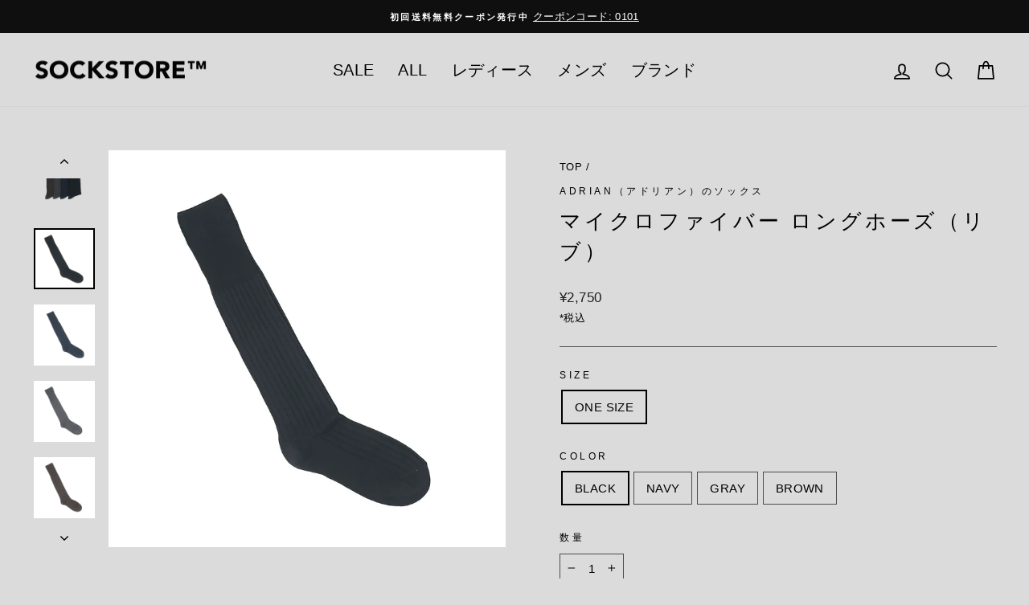

--- FILE ---
content_type: text/html; charset=utf-8
request_url: https://sockstore.jp/products/adrian-58200-1-all
body_size: 29877
content:
<!doctype html>
<html class="no-js" lang="ja" dir="ltr">
<head>
  <meta charset="utf-8">
  <meta http-equiv="X-UA-Compatible" content="IE=edge,chrome=1">
  <meta name="viewport" content="width=device-width,initial-scale=1">
  <meta name="theme-color" content="#4d4d4d">
  <link rel="canonical" href="https://sockstore.jp/products/adrian-58200-1-all">
  <link rel="preconnect" href="https://cdn.shopify.com" crossorigin>
  <link rel="preconnect" href="https://fonts.shopifycdn.com" crossorigin>
  <link rel="dns-prefetch" href="https://productreviews.shopifycdn.com">
  <link rel="dns-prefetch" href="https://ajax.googleapis.com">
  <link rel="dns-prefetch" href="https://maps.googleapis.com">
  <link rel="dns-prefetch" href="https://maps.gstatic.com"><link rel="shortcut icon" href="//sockstore.jp/cdn/shop/files/sockstore_fav_32x32.jpg?v=1632542399" type="image/png" /><title>マイクロファイバー ロングホーズ（リブ）
&ndash; SOCKSTORE™
</title>
<meta name="description" content="マイクロファイバー「Meryl Skinlife（メリル スキンライフ）」を使用したイタリア製のリブロングホーズ。静電気が起きにくく、細身のパンツでも裏地がまとわりつかないストレスフリーな履き心地の一足。通気性と速乾性に優れ、バクテリアの繁殖を抑える機能も備えているので、夏場のムレが気になる時にも防臭効果を発揮します。ストッキングのように薄くやわらかな素材はフィット感が抜群。長時間履いていてもずれ落ちにくく、快適に履くことができます。丁寧に縫製されたつま先やかかと部分は、ゴロつきを感じないなめらかな履き心地。すっきりとクラシカルな見た目のリブ編みがビジネススタイルの足元の品格アップを約束します。さまざまなスーツに合わせやすいブラック"><meta property="og:site_name" content="SOCKSTORE™">
  <meta property="og:url" content="https://sockstore.jp/products/adrian-58200-1-all">
  <meta property="og:title" content="マイクロファイバー ロングホーズ（リブ）">
  <meta property="og:type" content="product">
  <meta property="og:description" content="マイクロファイバー「Meryl Skinlife（メリル スキンライフ）」を使用したイタリア製のリブロングホーズ。静電気が起きにくく、細身のパンツでも裏地がまとわりつかないストレスフリーな履き心地の一足。通気性と速乾性に優れ、バクテリアの繁殖を抑える機能も備えているので、夏場のムレが気になる時にも防臭効果を発揮します。ストッキングのように薄くやわらかな素材はフィット感が抜群。長時間履いていてもずれ落ちにくく、快適に履くことができます。丁寧に縫製されたつま先やかかと部分は、ゴロつきを感じないなめらかな履き心地。すっきりとクラシカルな見た目のリブ編みがビジネススタイルの足元の品格アップを約束します。さまざまなスーツに合わせやすいブラック"><meta property="og:image" content="http://sockstore.jp/cdn/shop/products/1.3_adrian-58200-1-all.png?v=1677566182">
    <meta property="og:image:secure_url" content="https://sockstore.jp/cdn/shop/products/1.3_adrian-58200-1-all.png?v=1677566182">
    <meta property="og:image:width" content="2048">
    <meta property="og:image:height" content="2048"><meta name="twitter:site" content="@">
  <meta name="twitter:card" content="summary_large_image">
  <meta name="twitter:title" content="マイクロファイバー ロングホーズ（リブ）">
  <meta name="twitter:description" content="マイクロファイバー「Meryl Skinlife（メリル スキンライフ）」を使用したイタリア製のリブロングホーズ。静電気が起きにくく、細身のパンツでも裏地がまとわりつかないストレスフリーな履き心地の一足。通気性と速乾性に優れ、バクテリアの繁殖を抑える機能も備えているので、夏場のムレが気になる時にも防臭効果を発揮します。ストッキングのように薄くやわらかな素材はフィット感が抜群。長時間履いていてもずれ落ちにくく、快適に履くことができます。丁寧に縫製されたつま先やかかと部分は、ゴロつきを感じないなめらかな履き心地。すっきりとクラシカルな見た目のリブ編みがビジネススタイルの足元の品格アップを約束します。さまざまなスーツに合わせやすいブラック">
<style data-shopify>
  

  
  
  
</style><link href="//sockstore.jp/cdn/shop/t/20/assets/theme.css?v=36399119275436017901706885925" rel="stylesheet" type="text/css" media="all" />
<style data-shopify>:root {
    --typeHeaderPrimary: "system_ui";
    --typeHeaderFallback: -apple-system, 'Segoe UI', Roboto, 'Helvetica Neue', 'Noto Sans', 'Liberation Sans', Arial, sans-serif, 'Apple Color Emoji', 'Segoe UI Emoji', 'Segoe UI Symbol', 'Noto Color Emoji';
    --typeHeaderSize: 30px;
    --typeHeaderWeight: 400;
    --typeHeaderLineHeight: 1.5;
    --typeHeaderSpacing: 0.15em;

    --typeBasePrimary:"system_ui";
    --typeBaseFallback:-apple-system, 'Segoe UI', Roboto, 'Helvetica Neue', 'Noto Sans', 'Liberation Sans', Arial, sans-serif, 'Apple Color Emoji', 'Segoe UI Emoji', 'Segoe UI Symbol', 'Noto Color Emoji';
    --typeBaseSize: 15px;
    --typeBaseWeight: 400;
    --typeBaseSpacing: 0.025em;
    --typeBaseLineHeight: 1.7;
    --typeBaselineHeightMinus01: 1.6;

    --typeCollectionTitle: 20px;

    --iconWeight: 4px;
    --iconLinecaps: round;

    
        --buttonRadius: 3px;
    

    --colorGridOverlayOpacity: 0.2;
    }

    .placeholder-content {
    background-image: linear-gradient(100deg, #dbdbdb 40%, #d3d3d3 63%, #dbdbdb 79%);
    }</style><script>
    document.documentElement.className = document.documentElement.className.replace('no-js', 'js');

    window.theme = window.theme || {};
    theme.routes = {
      home: "/",
      cart: "/cart.js",
      cartPage: "/cart",
      cartAdd: "/cart/add.js",
      cartChange: "/cart/change.js",
      search: "/search",
      predictiveSearch: "/search/suggest"
    };
    theme.strings = {
      soldOut: "Sold Out",
      unavailable: "Unavailable",
      inStockLabel: "在庫あり",
      oneStockLabel: "在庫少：ラスト[count]点",
      otherStockLabel: "在庫少：ラスト[count]点",
      willNotShipUntil: "最短[date]に発送",
      willBeInStockAfter: "[date]に入荷予定",
      waitingForStock: "入荷待ち",
      savePrice: "[saved_amount]OFF",
      cartEmpty: "カートは空です。",
      cartTermsConfirmation: "次の画面に進むには、利用規約に同意ください",
      searchCollections: "collections:",
      searchPages: "Pages:",
      searchArticles: "Articles:",
      productFrom: "～",
      maxQuantity: "Translation missing: ja.cart.general.max_quantity"
    };
    theme.settings = {
      cartType: "page",
      isCustomerTemplate: false,
      moneyFormat: "¥{{amount_no_decimals}}",
      saveType: "percent",
      productImageSize: "square",
      productImageCover: true,
      predictiveSearch: true,
      predictiveSearchType: null,
      predictiveSearchVendor: true,
      predictiveSearchPrice: true,
      quickView: true,
      themeName: 'Impulse',
      themeVersion: "7.4.0"
    };
  </script>

  <script>window.performance && window.performance.mark && window.performance.mark('shopify.content_for_header.start');</script><meta name="google-site-verification" content="xBe7HoXZv7HXyGOG3OtaogWbzLA09andsJXlxML3FfY">
<meta name="facebook-domain-verification" content="r0t79x4t4axe14qluul9aoqn1jh9ku">
<meta id="shopify-digital-wallet" name="shopify-digital-wallet" content="/31653396618/digital_wallets/dialog">
<meta name="shopify-checkout-api-token" content="69ea26b0def501772a7a7dab0231fbfa">
<meta id="in-context-paypal-metadata" data-shop-id="31653396618" data-venmo-supported="false" data-environment="production" data-locale="ja_JP" data-paypal-v4="true" data-currency="JPY">
<link rel="alternate" type="application/json+oembed" href="https://sockstore.jp/products/adrian-58200-1-all.oembed">
<script async="async" src="/checkouts/internal/preloads.js?locale=ja-JP"></script>
<link rel="preconnect" href="https://shop.app" crossorigin="anonymous">
<script async="async" src="https://shop.app/checkouts/internal/preloads.js?locale=ja-JP&shop_id=31653396618" crossorigin="anonymous"></script>
<script id="apple-pay-shop-capabilities" type="application/json">{"shopId":31653396618,"countryCode":"JP","currencyCode":"JPY","merchantCapabilities":["supports3DS"],"merchantId":"gid:\/\/shopify\/Shop\/31653396618","merchantName":"SOCKSTORE™","requiredBillingContactFields":["postalAddress","email","phone"],"requiredShippingContactFields":["postalAddress","email","phone"],"shippingType":"shipping","supportedNetworks":["visa","masterCard","amex","jcb","discover"],"total":{"type":"pending","label":"SOCKSTORE™","amount":"1.00"},"shopifyPaymentsEnabled":true,"supportsSubscriptions":true}</script>
<script id="shopify-features" type="application/json">{"accessToken":"69ea26b0def501772a7a7dab0231fbfa","betas":["rich-media-storefront-analytics"],"domain":"sockstore.jp","predictiveSearch":false,"shopId":31653396618,"locale":"ja"}</script>
<script>var Shopify = Shopify || {};
Shopify.shop = "sockma-select.myshopify.com";
Shopify.locale = "ja";
Shopify.currency = {"active":"JPY","rate":"1.0"};
Shopify.country = "JP";
Shopify.theme = {"name":"SOCKSTORE_Impulse7.4.0","id":134422233238,"schema_name":"Impulse","schema_version":"7.4.0","theme_store_id":857,"role":"main"};
Shopify.theme.handle = "null";
Shopify.theme.style = {"id":null,"handle":null};
Shopify.cdnHost = "sockstore.jp/cdn";
Shopify.routes = Shopify.routes || {};
Shopify.routes.root = "/";</script>
<script type="module">!function(o){(o.Shopify=o.Shopify||{}).modules=!0}(window);</script>
<script>!function(o){function n(){var o=[];function n(){o.push(Array.prototype.slice.apply(arguments))}return n.q=o,n}var t=o.Shopify=o.Shopify||{};t.loadFeatures=n(),t.autoloadFeatures=n()}(window);</script>
<script>
  window.ShopifyPay = window.ShopifyPay || {};
  window.ShopifyPay.apiHost = "shop.app\/pay";
  window.ShopifyPay.redirectState = null;
</script>
<script id="shop-js-analytics" type="application/json">{"pageType":"product"}</script>
<script defer="defer" async type="module" src="//sockstore.jp/cdn/shopifycloud/shop-js/modules/v2/client.init-shop-cart-sync_DLd17SO6.ja.esm.js"></script>
<script defer="defer" async type="module" src="//sockstore.jp/cdn/shopifycloud/shop-js/modules/v2/chunk.common_Df7BE-Gc.esm.js"></script>
<script type="module">
  await import("//sockstore.jp/cdn/shopifycloud/shop-js/modules/v2/client.init-shop-cart-sync_DLd17SO6.ja.esm.js");
await import("//sockstore.jp/cdn/shopifycloud/shop-js/modules/v2/chunk.common_Df7BE-Gc.esm.js");

  window.Shopify.SignInWithShop?.initShopCartSync?.({"fedCMEnabled":true,"windoidEnabled":true});

</script>
<script>
  window.Shopify = window.Shopify || {};
  if (!window.Shopify.featureAssets) window.Shopify.featureAssets = {};
  window.Shopify.featureAssets['shop-js'] = {"shop-cart-sync":["modules/v2/client.shop-cart-sync_87dHhnUi.ja.esm.js","modules/v2/chunk.common_Df7BE-Gc.esm.js"],"init-fed-cm":["modules/v2/client.init-fed-cm_CiWSrATI.ja.esm.js","modules/v2/chunk.common_Df7BE-Gc.esm.js"],"init-shop-email-lookup-coordinator":["modules/v2/client.init-shop-email-lookup-coordinator_CVNKFyLo.ja.esm.js","modules/v2/chunk.common_Df7BE-Gc.esm.js"],"shop-cash-offers":["modules/v2/client.shop-cash-offers_zLTUpRCm.ja.esm.js","modules/v2/chunk.common_Df7BE-Gc.esm.js","modules/v2/chunk.modal_B8ahN1Xw.esm.js"],"init-shop-cart-sync":["modules/v2/client.init-shop-cart-sync_DLd17SO6.ja.esm.js","modules/v2/chunk.common_Df7BE-Gc.esm.js"],"init-windoid":["modules/v2/client.init-windoid_CbbVICvP.ja.esm.js","modules/v2/chunk.common_Df7BE-Gc.esm.js"],"shop-toast-manager":["modules/v2/client.shop-toast-manager_CkwOieVs.ja.esm.js","modules/v2/chunk.common_Df7BE-Gc.esm.js"],"pay-button":["modules/v2/client.pay-button_HUzgBJUV.ja.esm.js","modules/v2/chunk.common_Df7BE-Gc.esm.js"],"shop-button":["modules/v2/client.shop-button_CEBKD9cA.ja.esm.js","modules/v2/chunk.common_Df7BE-Gc.esm.js"],"shop-login-button":["modules/v2/client.shop-login-button_B2H74rC0.ja.esm.js","modules/v2/chunk.common_Df7BE-Gc.esm.js","modules/v2/chunk.modal_B8ahN1Xw.esm.js"],"avatar":["modules/v2/client.avatar_BTnouDA3.ja.esm.js"],"shop-follow-button":["modules/v2/client.shop-follow-button_C7nCdBVe.ja.esm.js","modules/v2/chunk.common_Df7BE-Gc.esm.js","modules/v2/chunk.modal_B8ahN1Xw.esm.js"],"init-customer-accounts-sign-up":["modules/v2/client.init-customer-accounts-sign-up_B6qw37V3.ja.esm.js","modules/v2/client.shop-login-button_B2H74rC0.ja.esm.js","modules/v2/chunk.common_Df7BE-Gc.esm.js","modules/v2/chunk.modal_B8ahN1Xw.esm.js"],"init-shop-for-new-customer-accounts":["modules/v2/client.init-shop-for-new-customer-accounts_B_nAxFZh.ja.esm.js","modules/v2/client.shop-login-button_B2H74rC0.ja.esm.js","modules/v2/chunk.common_Df7BE-Gc.esm.js","modules/v2/chunk.modal_B8ahN1Xw.esm.js"],"init-customer-accounts":["modules/v2/client.init-customer-accounts_BOkAE9dx.ja.esm.js","modules/v2/client.shop-login-button_B2H74rC0.ja.esm.js","modules/v2/chunk.common_Df7BE-Gc.esm.js","modules/v2/chunk.modal_B8ahN1Xw.esm.js"],"checkout-modal":["modules/v2/client.checkout-modal_DXwRIaHQ.ja.esm.js","modules/v2/chunk.common_Df7BE-Gc.esm.js","modules/v2/chunk.modal_B8ahN1Xw.esm.js"],"lead-capture":["modules/v2/client.lead-capture_lLTsAwMY.ja.esm.js","modules/v2/chunk.common_Df7BE-Gc.esm.js","modules/v2/chunk.modal_B8ahN1Xw.esm.js"],"shop-login":["modules/v2/client.shop-login_CxYAcntH.ja.esm.js","modules/v2/chunk.common_Df7BE-Gc.esm.js","modules/v2/chunk.modal_B8ahN1Xw.esm.js"],"payment-terms":["modules/v2/client.payment-terms_gWC4famL.ja.esm.js","modules/v2/chunk.common_Df7BE-Gc.esm.js","modules/v2/chunk.modal_B8ahN1Xw.esm.js"]};
</script>
<script>(function() {
  var isLoaded = false;
  function asyncLoad() {
    if (isLoaded) return;
    isLoaded = true;
    var urls = ["https:\/\/omnisnippet1.com\/platforms\/shopify.js?source=scriptTag\u0026v=2025-10-27T04\u0026shop=sockma-select.myshopify.com"];
    for (var i = 0; i < urls.length; i++) {
      var s = document.createElement('script');
      s.type = 'text/javascript';
      s.async = true;
      s.src = urls[i];
      var x = document.getElementsByTagName('script')[0];
      x.parentNode.insertBefore(s, x);
    }
  };
  if(window.attachEvent) {
    window.attachEvent('onload', asyncLoad);
  } else {
    window.addEventListener('load', asyncLoad, false);
  }
})();</script>
<script id="__st">var __st={"a":31653396618,"offset":32400,"reqid":"9ab03ecd-3001-4152-b992-d278e7bcc658-1764807681","pageurl":"sockstore.jp\/products\/adrian-58200-1-all","u":"dd18e048b76a","p":"product","rtyp":"product","rid":7700353679510};</script>
<script>window.ShopifyPaypalV4VisibilityTracking = true;</script>
<script id="captcha-bootstrap">!function(){'use strict';const t='contact',e='account',n='new_comment',o=[[t,t],['blogs',n],['comments',n],[t,'customer']],c=[[e,'customer_login'],[e,'guest_login'],[e,'recover_customer_password'],[e,'create_customer']],r=t=>t.map((([t,e])=>`form[action*='/${t}']:not([data-nocaptcha='true']) input[name='form_type'][value='${e}']`)).join(','),a=t=>()=>t?[...document.querySelectorAll(t)].map((t=>t.form)):[];function s(){const t=[...o],e=r(t);return a(e)}const i='password',u='form_key',d=['recaptcha-v3-token','g-recaptcha-response','h-captcha-response',i],f=()=>{try{return window.sessionStorage}catch{return}},m='__shopify_v',_=t=>t.elements[u];function p(t,e,n=!1){try{const o=window.sessionStorage,c=JSON.parse(o.getItem(e)),{data:r}=function(t){const{data:e,action:n}=t;return t[m]||n?{data:e,action:n}:{data:t,action:n}}(c);for(const[e,n]of Object.entries(r))t.elements[e]&&(t.elements[e].value=n);n&&o.removeItem(e)}catch(o){console.error('form repopulation failed',{error:o})}}const l='form_type',E='cptcha';function T(t){t.dataset[E]=!0}const w=window,h=w.document,L='Shopify',v='ce_forms',y='captcha';let A=!1;((t,e)=>{const n=(g='f06e6c50-85a8-45c8-87d0-21a2b65856fe',I='https://cdn.shopify.com/shopifycloud/storefront-forms-hcaptcha/ce_storefront_forms_captcha_hcaptcha.v1.5.2.iife.js',D={infoText:'hCaptchaによる保護',privacyText:'プライバシー',termsText:'利用規約'},(t,e,n)=>{const o=w[L][v],c=o.bindForm;if(c)return c(t,g,e,D).then(n);var r;o.q.push([[t,g,e,D],n]),r=I,A||(h.body.append(Object.assign(h.createElement('script'),{id:'captcha-provider',async:!0,src:r})),A=!0)});var g,I,D;w[L]=w[L]||{},w[L][v]=w[L][v]||{},w[L][v].q=[],w[L][y]=w[L][y]||{},w[L][y].protect=function(t,e){n(t,void 0,e),T(t)},Object.freeze(w[L][y]),function(t,e,n,w,h,L){const[v,y,A,g]=function(t,e,n){const i=e?o:[],u=t?c:[],d=[...i,...u],f=r(d),m=r(i),_=r(d.filter((([t,e])=>n.includes(e))));return[a(f),a(m),a(_),s()]}(w,h,L),I=t=>{const e=t.target;return e instanceof HTMLFormElement?e:e&&e.form},D=t=>v().includes(t);t.addEventListener('submit',(t=>{const e=I(t);if(!e)return;const n=D(e)&&!e.dataset.hcaptchaBound&&!e.dataset.recaptchaBound,o=_(e),c=g().includes(e)&&(!o||!o.value);(n||c)&&t.preventDefault(),c&&!n&&(function(t){try{if(!f())return;!function(t){const e=f();if(!e)return;const n=_(t);if(!n)return;const o=n.value;o&&e.removeItem(o)}(t);const e=Array.from(Array(32),(()=>Math.random().toString(36)[2])).join('');!function(t,e){_(t)||t.append(Object.assign(document.createElement('input'),{type:'hidden',name:u})),t.elements[u].value=e}(t,e),function(t,e){const n=f();if(!n)return;const o=[...t.querySelectorAll(`input[type='${i}']`)].map((({name:t})=>t)),c=[...d,...o],r={};for(const[a,s]of new FormData(t).entries())c.includes(a)||(r[a]=s);n.setItem(e,JSON.stringify({[m]:1,action:t.action,data:r}))}(t,e)}catch(e){console.error('failed to persist form',e)}}(e),e.submit())}));const S=(t,e)=>{t&&!t.dataset[E]&&(n(t,e.some((e=>e===t))),T(t))};for(const o of['focusin','change'])t.addEventListener(o,(t=>{const e=I(t);D(e)&&S(e,y())}));const B=e.get('form_key'),M=e.get(l),P=B&&M;t.addEventListener('DOMContentLoaded',(()=>{const t=y();if(P)for(const e of t)e.elements[l].value===M&&p(e,B);[...new Set([...A(),...v().filter((t=>'true'===t.dataset.shopifyCaptcha))])].forEach((e=>S(e,t)))}))}(h,new URLSearchParams(w.location.search),n,t,e,['guest_login'])})(!0,!0)}();</script>
<script integrity="sha256-52AcMU7V7pcBOXWImdc/TAGTFKeNjmkeM1Pvks/DTgc=" data-source-attribution="shopify.loadfeatures" defer="defer" src="//sockstore.jp/cdn/shopifycloud/storefront/assets/storefront/load_feature-81c60534.js" crossorigin="anonymous"></script>
<script crossorigin="anonymous" defer="defer" src="//sockstore.jp/cdn/shopifycloud/storefront/assets/shopify_pay/storefront-65b4c6d7.js?v=20250812"></script>
<script data-source-attribution="shopify.dynamic_checkout.dynamic.init">var Shopify=Shopify||{};Shopify.PaymentButton=Shopify.PaymentButton||{isStorefrontPortableWallets:!0,init:function(){window.Shopify.PaymentButton.init=function(){};var t=document.createElement("script");t.src="https://sockstore.jp/cdn/shopifycloud/portable-wallets/latest/portable-wallets.ja.js",t.type="module",document.head.appendChild(t)}};
</script>
<script data-source-attribution="shopify.dynamic_checkout.buyer_consent">
  function portableWalletsHideBuyerConsent(e){var t=document.getElementById("shopify-buyer-consent"),n=document.getElementById("shopify-subscription-policy-button");t&&n&&(t.classList.add("hidden"),t.setAttribute("aria-hidden","true"),n.removeEventListener("click",e))}function portableWalletsShowBuyerConsent(e){var t=document.getElementById("shopify-buyer-consent"),n=document.getElementById("shopify-subscription-policy-button");t&&n&&(t.classList.remove("hidden"),t.removeAttribute("aria-hidden"),n.addEventListener("click",e))}window.Shopify?.PaymentButton&&(window.Shopify.PaymentButton.hideBuyerConsent=portableWalletsHideBuyerConsent,window.Shopify.PaymentButton.showBuyerConsent=portableWalletsShowBuyerConsent);
</script>
<script data-source-attribution="shopify.dynamic_checkout.cart.bootstrap">document.addEventListener("DOMContentLoaded",(function(){function t(){return document.querySelector("shopify-accelerated-checkout-cart, shopify-accelerated-checkout")}if(t())Shopify.PaymentButton.init();else{new MutationObserver((function(e,n){t()&&(Shopify.PaymentButton.init(),n.disconnect())})).observe(document.body,{childList:!0,subtree:!0})}}));
</script>
<link id="shopify-accelerated-checkout-styles" rel="stylesheet" media="screen" href="https://sockstore.jp/cdn/shopifycloud/portable-wallets/latest/accelerated-checkout-backwards-compat.css" crossorigin="anonymous">
<style id="shopify-accelerated-checkout-cart">
        #shopify-buyer-consent {
  margin-top: 1em;
  display: inline-block;
  width: 100%;
}

#shopify-buyer-consent.hidden {
  display: none;
}

#shopify-subscription-policy-button {
  background: none;
  border: none;
  padding: 0;
  text-decoration: underline;
  font-size: inherit;
  cursor: pointer;
}

#shopify-subscription-policy-button::before {
  box-shadow: none;
}

      </style>

<script>window.performance && window.performance.mark && window.performance.mark('shopify.content_for_header.end');</script>

  <script src="//sockstore.jp/cdn/shop/t/20/assets/vendor-scripts-v11.js" defer="defer"></script><link rel="stylesheet" href="//sockstore.jp/cdn/shop/t/20/assets/country-flags.css"><script src="//sockstore.jp/cdn/shop/t/20/assets/theme.js?v=66447858802808184731706885902" defer="defer"></script>
<link href="https://monorail-edge.shopifysvc.com" rel="dns-prefetch">
<script>(function(){if ("sendBeacon" in navigator && "performance" in window) {try {var session_token_from_headers = performance.getEntriesByType('navigation')[0].serverTiming.find(x => x.name == '_s').description;} catch {var session_token_from_headers = undefined;}var session_cookie_matches = document.cookie.match(/_shopify_s=([^;]*)/);var session_token_from_cookie = session_cookie_matches && session_cookie_matches.length === 2 ? session_cookie_matches[1] : "";var session_token = session_token_from_headers || session_token_from_cookie || "";function handle_abandonment_event(e) {var entries = performance.getEntries().filter(function(entry) {return /monorail-edge.shopifysvc.com/.test(entry.name);});if (!window.abandonment_tracked && entries.length === 0) {window.abandonment_tracked = true;var currentMs = Date.now();var navigation_start = performance.timing.navigationStart;var payload = {shop_id: 31653396618,url: window.location.href,navigation_start,duration: currentMs - navigation_start,session_token,page_type: "product"};window.navigator.sendBeacon("https://monorail-edge.shopifysvc.com/v1/produce", JSON.stringify({schema_id: "online_store_buyer_site_abandonment/1.1",payload: payload,metadata: {event_created_at_ms: currentMs,event_sent_at_ms: currentMs}}));}}window.addEventListener('pagehide', handle_abandonment_event);}}());</script>
<script id="web-pixels-manager-setup">(function e(e,d,r,n,o){if(void 0===o&&(o={}),!Boolean(null===(a=null===(i=window.Shopify)||void 0===i?void 0:i.analytics)||void 0===a?void 0:a.replayQueue)){var i,a;window.Shopify=window.Shopify||{};var t=window.Shopify;t.analytics=t.analytics||{};var s=t.analytics;s.replayQueue=[],s.publish=function(e,d,r){return s.replayQueue.push([e,d,r]),!0};try{self.performance.mark("wpm:start")}catch(e){}var l=function(){var e={modern:/Edge?\/(1{2}[4-9]|1[2-9]\d|[2-9]\d{2}|\d{4,})\.\d+(\.\d+|)|Firefox\/(1{2}[4-9]|1[2-9]\d|[2-9]\d{2}|\d{4,})\.\d+(\.\d+|)|Chrom(ium|e)\/(9{2}|\d{3,})\.\d+(\.\d+|)|(Maci|X1{2}).+ Version\/(15\.\d+|(1[6-9]|[2-9]\d|\d{3,})\.\d+)([,.]\d+|)( \(\w+\)|)( Mobile\/\w+|) Safari\/|Chrome.+OPR\/(9{2}|\d{3,})\.\d+\.\d+|(CPU[ +]OS|iPhone[ +]OS|CPU[ +]iPhone|CPU IPhone OS|CPU iPad OS)[ +]+(15[._]\d+|(1[6-9]|[2-9]\d|\d{3,})[._]\d+)([._]\d+|)|Android:?[ /-](13[3-9]|1[4-9]\d|[2-9]\d{2}|\d{4,})(\.\d+|)(\.\d+|)|Android.+Firefox\/(13[5-9]|1[4-9]\d|[2-9]\d{2}|\d{4,})\.\d+(\.\d+|)|Android.+Chrom(ium|e)\/(13[3-9]|1[4-9]\d|[2-9]\d{2}|\d{4,})\.\d+(\.\d+|)|SamsungBrowser\/([2-9]\d|\d{3,})\.\d+/,legacy:/Edge?\/(1[6-9]|[2-9]\d|\d{3,})\.\d+(\.\d+|)|Firefox\/(5[4-9]|[6-9]\d|\d{3,})\.\d+(\.\d+|)|Chrom(ium|e)\/(5[1-9]|[6-9]\d|\d{3,})\.\d+(\.\d+|)([\d.]+$|.*Safari\/(?![\d.]+ Edge\/[\d.]+$))|(Maci|X1{2}).+ Version\/(10\.\d+|(1[1-9]|[2-9]\d|\d{3,})\.\d+)([,.]\d+|)( \(\w+\)|)( Mobile\/\w+|) Safari\/|Chrome.+OPR\/(3[89]|[4-9]\d|\d{3,})\.\d+\.\d+|(CPU[ +]OS|iPhone[ +]OS|CPU[ +]iPhone|CPU IPhone OS|CPU iPad OS)[ +]+(10[._]\d+|(1[1-9]|[2-9]\d|\d{3,})[._]\d+)([._]\d+|)|Android:?[ /-](13[3-9]|1[4-9]\d|[2-9]\d{2}|\d{4,})(\.\d+|)(\.\d+|)|Mobile Safari.+OPR\/([89]\d|\d{3,})\.\d+\.\d+|Android.+Firefox\/(13[5-9]|1[4-9]\d|[2-9]\d{2}|\d{4,})\.\d+(\.\d+|)|Android.+Chrom(ium|e)\/(13[3-9]|1[4-9]\d|[2-9]\d{2}|\d{4,})\.\d+(\.\d+|)|Android.+(UC? ?Browser|UCWEB|U3)[ /]?(15\.([5-9]|\d{2,})|(1[6-9]|[2-9]\d|\d{3,})\.\d+)\.\d+|SamsungBrowser\/(5\.\d+|([6-9]|\d{2,})\.\d+)|Android.+MQ{2}Browser\/(14(\.(9|\d{2,})|)|(1[5-9]|[2-9]\d|\d{3,})(\.\d+|))(\.\d+|)|K[Aa][Ii]OS\/(3\.\d+|([4-9]|\d{2,})\.\d+)(\.\d+|)/},d=e.modern,r=e.legacy,n=navigator.userAgent;return n.match(d)?"modern":n.match(r)?"legacy":"unknown"}(),u="modern"===l?"modern":"legacy",c=(null!=n?n:{modern:"",legacy:""})[u],f=function(e){return[e.baseUrl,"/wpm","/b",e.hashVersion,"modern"===e.buildTarget?"m":"l",".js"].join("")}({baseUrl:d,hashVersion:r,buildTarget:u}),m=function(e){var d=e.version,r=e.bundleTarget,n=e.surface,o=e.pageUrl,i=e.monorailEndpoint;return{emit:function(e){var a=e.status,t=e.errorMsg,s=(new Date).getTime(),l=JSON.stringify({metadata:{event_sent_at_ms:s},events:[{schema_id:"web_pixels_manager_load/3.1",payload:{version:d,bundle_target:r,page_url:o,status:a,surface:n,error_msg:t},metadata:{event_created_at_ms:s}}]});if(!i)return console&&console.warn&&console.warn("[Web Pixels Manager] No Monorail endpoint provided, skipping logging."),!1;try{return self.navigator.sendBeacon.bind(self.navigator)(i,l)}catch(e){}var u=new XMLHttpRequest;try{return u.open("POST",i,!0),u.setRequestHeader("Content-Type","text/plain"),u.send(l),!0}catch(e){return console&&console.warn&&console.warn("[Web Pixels Manager] Got an unhandled error while logging to Monorail."),!1}}}}({version:r,bundleTarget:l,surface:e.surface,pageUrl:self.location.href,monorailEndpoint:e.monorailEndpoint});try{o.browserTarget=l,function(e){var d=e.src,r=e.async,n=void 0===r||r,o=e.onload,i=e.onerror,a=e.sri,t=e.scriptDataAttributes,s=void 0===t?{}:t,l=document.createElement("script"),u=document.querySelector("head"),c=document.querySelector("body");if(l.async=n,l.src=d,a&&(l.integrity=a,l.crossOrigin="anonymous"),s)for(var f in s)if(Object.prototype.hasOwnProperty.call(s,f))try{l.dataset[f]=s[f]}catch(e){}if(o&&l.addEventListener("load",o),i&&l.addEventListener("error",i),u)u.appendChild(l);else{if(!c)throw new Error("Did not find a head or body element to append the script");c.appendChild(l)}}({src:f,async:!0,onload:function(){if(!function(){var e,d;return Boolean(null===(d=null===(e=window.Shopify)||void 0===e?void 0:e.analytics)||void 0===d?void 0:d.initialized)}()){var d=window.webPixelsManager.init(e)||void 0;if(d){var r=window.Shopify.analytics;r.replayQueue.forEach((function(e){var r=e[0],n=e[1],o=e[2];d.publishCustomEvent(r,n,o)})),r.replayQueue=[],r.publish=d.publishCustomEvent,r.visitor=d.visitor,r.initialized=!0}}},onerror:function(){return m.emit({status:"failed",errorMsg:"".concat(f," has failed to load")})},sri:function(e){var d=/^sha384-[A-Za-z0-9+/=]+$/;return"string"==typeof e&&d.test(e)}(c)?c:"",scriptDataAttributes:o}),m.emit({status:"loading"})}catch(e){m.emit({status:"failed",errorMsg:(null==e?void 0:e.message)||"Unknown error"})}}})({shopId: 31653396618,storefrontBaseUrl: "https://sockstore.jp",extensionsBaseUrl: "https://extensions.shopifycdn.com/cdn/shopifycloud/web-pixels-manager",monorailEndpoint: "https://monorail-edge.shopifysvc.com/unstable/produce_batch",surface: "storefront-renderer",enabledBetaFlags: ["2dca8a86"],webPixelsConfigList: [{"id":"1472069782","configuration":"{\"apiURL\":\"https:\/\/api.omnisend.com\",\"appURL\":\"https:\/\/app.omnisend.com\",\"brandID\":\"68fefb7a8c6a2d1493988eab\",\"trackingURL\":\"https:\/\/wt.omnisendlink.com\"}","eventPayloadVersion":"v1","runtimeContext":"STRICT","scriptVersion":"aa9feb15e63a302383aa48b053211bbb","type":"APP","apiClientId":186001,"privacyPurposes":["ANALYTICS","MARKETING","SALE_OF_DATA"],"dataSharingAdjustments":{"protectedCustomerApprovalScopes":["read_customer_address","read_customer_email","read_customer_name","read_customer_personal_data","read_customer_phone"]}},{"id":"578224278","configuration":"{\"config\":\"{\\\"pixel_id\\\":\\\"G-RZ7CF8E774\\\",\\\"target_country\\\":\\\"JP\\\",\\\"gtag_events\\\":[{\\\"type\\\":\\\"search\\\",\\\"action_label\\\":[\\\"G-RZ7CF8E774\\\",\\\"AW-925877953\\\/Wkg5CJ_6vpQDEMGNv7kD\\\"]},{\\\"type\\\":\\\"begin_checkout\\\",\\\"action_label\\\":[\\\"G-RZ7CF8E774\\\",\\\"AW-925877953\\\/3ZKJCJz6vpQDEMGNv7kD\\\"]},{\\\"type\\\":\\\"view_item\\\",\\\"action_label\\\":[\\\"G-RZ7CF8E774\\\",\\\"AW-925877953\\\/VPVXCJb6vpQDEMGNv7kD\\\",\\\"MC-EGHGBGR2ZM\\\"]},{\\\"type\\\":\\\"purchase\\\",\\\"action_label\\\":[\\\"G-RZ7CF8E774\\\",\\\"AW-925877953\\\/5sEBCMr4vpQDEMGNv7kD\\\",\\\"MC-EGHGBGR2ZM\\\"]},{\\\"type\\\":\\\"page_view\\\",\\\"action_label\\\":[\\\"G-RZ7CF8E774\\\",\\\"AW-925877953\\\/VmdoCMf4vpQDEMGNv7kD\\\",\\\"MC-EGHGBGR2ZM\\\"]},{\\\"type\\\":\\\"add_payment_info\\\",\\\"action_label\\\":[\\\"G-RZ7CF8E774\\\",\\\"AW-925877953\\\/tUTqCKL6vpQDEMGNv7kD\\\"]},{\\\"type\\\":\\\"add_to_cart\\\",\\\"action_label\\\":[\\\"G-RZ7CF8E774\\\",\\\"AW-925877953\\\/eP07CJn6vpQDEMGNv7kD\\\"]}],\\\"enable_monitoring_mode\\\":false}\"}","eventPayloadVersion":"v1","runtimeContext":"OPEN","scriptVersion":"b2a88bafab3e21179ed38636efcd8a93","type":"APP","apiClientId":1780363,"privacyPurposes":[],"dataSharingAdjustments":{"protectedCustomerApprovalScopes":["read_customer_address","read_customer_email","read_customer_name","read_customer_personal_data","read_customer_phone"]}},{"id":"259621014","configuration":"{\"pixel_id\":\"261174133213531\",\"pixel_type\":\"facebook_pixel\",\"metaapp_system_user_token\":\"-\"}","eventPayloadVersion":"v1","runtimeContext":"OPEN","scriptVersion":"ca16bc87fe92b6042fbaa3acc2fbdaa6","type":"APP","apiClientId":2329312,"privacyPurposes":["ANALYTICS","MARKETING","SALE_OF_DATA"],"dataSharingAdjustments":{"protectedCustomerApprovalScopes":["read_customer_address","read_customer_email","read_customer_name","read_customer_personal_data","read_customer_phone"]}},{"id":"91324566","configuration":"{\"tagID\":\"2613625254015\"}","eventPayloadVersion":"v1","runtimeContext":"STRICT","scriptVersion":"18031546ee651571ed29edbe71a3550b","type":"APP","apiClientId":3009811,"privacyPurposes":["ANALYTICS","MARKETING","SALE_OF_DATA"],"dataSharingAdjustments":{"protectedCustomerApprovalScopes":["read_customer_address","read_customer_email","read_customer_name","read_customer_personal_data","read_customer_phone"]}},{"id":"shopify-app-pixel","configuration":"{}","eventPayloadVersion":"v1","runtimeContext":"STRICT","scriptVersion":"0450","apiClientId":"shopify-pixel","type":"APP","privacyPurposes":["ANALYTICS","MARKETING"]},{"id":"shopify-custom-pixel","eventPayloadVersion":"v1","runtimeContext":"LAX","scriptVersion":"0450","apiClientId":"shopify-pixel","type":"CUSTOM","privacyPurposes":["ANALYTICS","MARKETING"]}],isMerchantRequest: false,initData: {"shop":{"name":"SOCKSTORE™","paymentSettings":{"currencyCode":"JPY"},"myshopifyDomain":"sockma-select.myshopify.com","countryCode":"JP","storefrontUrl":"https:\/\/sockstore.jp"},"customer":null,"cart":null,"checkout":null,"productVariants":[{"price":{"amount":2750.0,"currencyCode":"JPY"},"product":{"title":"マイクロファイバー ロングホーズ（リブ）","vendor":"ADRIAN","id":"7700353679510","untranslatedTitle":"マイクロファイバー ロングホーズ（リブ）","url":"\/products\/adrian-58200-1-all","type":"レッグウェア"},"id":"42427221442710","image":{"src":"\/\/sockstore.jp\/cdn\/shop\/products\/1.2_adrian-58200-1-black-O_img01.jpg?v=1677566182"},"sku":"237-58200-1-black-O","title":"ONE SIZE \/ BLACK","untranslatedTitle":"ONE SIZE \/ BLACK"},{"price":{"amount":2750.0,"currencyCode":"JPY"},"product":{"title":"マイクロファイバー ロングホーズ（リブ）","vendor":"ADRIAN","id":"7700353679510","untranslatedTitle":"マイクロファイバー ロングホーズ（リブ）","url":"\/products\/adrian-58200-1-all","type":"レッグウェア"},"id":"42458589233302","image":{"src":"\/\/sockstore.jp\/cdn\/shop\/products\/1.3_adrian-58200-1-navy-O_img01.jpg?v=1677566182"},"sku":"237-58200-1-navy-O","title":"ONE SIZE \/ NAVY","untranslatedTitle":"ONE SIZE \/ NAVY"},{"price":{"amount":2750.0,"currencyCode":"JPY"},"product":{"title":"マイクロファイバー ロングホーズ（リブ）","vendor":"ADRIAN","id":"7700353679510","untranslatedTitle":"マイクロファイバー ロングホーズ（リブ）","url":"\/products\/adrian-58200-1-all","type":"レッグウェア"},"id":"42458589266070","image":{"src":"\/\/sockstore.jp\/cdn\/shop\/products\/1.3_adrian-58200-1-gray-O_img01.jpg?v=1677566182"},"sku":"237-58200-1-gray-O","title":"ONE SIZE \/ GRAY","untranslatedTitle":"ONE SIZE \/ GRAY"},{"price":{"amount":2750.0,"currencyCode":"JPY"},"product":{"title":"マイクロファイバー ロングホーズ（リブ）","vendor":"ADRIAN","id":"7700353679510","untranslatedTitle":"マイクロファイバー ロングホーズ（リブ）","url":"\/products\/adrian-58200-1-all","type":"レッグウェア"},"id":"42458589298838","image":{"src":"\/\/sockstore.jp\/cdn\/shop\/products\/1.3_adrian-58200-1-dkbrown-O_img01.jpg?v=1677566220"},"sku":"237-58200-1-brown-O","title":"ONE SIZE \/ BROWN","untranslatedTitle":"ONE SIZE \/ BROWN"}],"purchasingCompany":null},},"https://sockstore.jp/cdn","ae1676cfwd2530674p4253c800m34e853cb",{"modern":"","legacy":""},{"shopId":"31653396618","storefrontBaseUrl":"https:\/\/sockstore.jp","extensionBaseUrl":"https:\/\/extensions.shopifycdn.com\/cdn\/shopifycloud\/web-pixels-manager","surface":"storefront-renderer","enabledBetaFlags":"[\"2dca8a86\"]","isMerchantRequest":"false","hashVersion":"ae1676cfwd2530674p4253c800m34e853cb","publish":"custom","events":"[[\"page_viewed\",{}],[\"product_viewed\",{\"productVariant\":{\"price\":{\"amount\":2750.0,\"currencyCode\":\"JPY\"},\"product\":{\"title\":\"マイクロファイバー ロングホーズ（リブ）\",\"vendor\":\"ADRIAN\",\"id\":\"7700353679510\",\"untranslatedTitle\":\"マイクロファイバー ロングホーズ（リブ）\",\"url\":\"\/products\/adrian-58200-1-all\",\"type\":\"レッグウェア\"},\"id\":\"42427221442710\",\"image\":{\"src\":\"\/\/sockstore.jp\/cdn\/shop\/products\/1.2_adrian-58200-1-black-O_img01.jpg?v=1677566182\"},\"sku\":\"237-58200-1-black-O\",\"title\":\"ONE SIZE \/ BLACK\",\"untranslatedTitle\":\"ONE SIZE \/ BLACK\"}}]]"});</script><script>
  window.ShopifyAnalytics = window.ShopifyAnalytics || {};
  window.ShopifyAnalytics.meta = window.ShopifyAnalytics.meta || {};
  window.ShopifyAnalytics.meta.currency = 'JPY';
  var meta = {"product":{"id":7700353679510,"gid":"gid:\/\/shopify\/Product\/7700353679510","vendor":"ADRIAN","type":"レッグウェア","variants":[{"id":42427221442710,"price":275000,"name":"マイクロファイバー ロングホーズ（リブ） - ONE SIZE \/ BLACK","public_title":"ONE SIZE \/ BLACK","sku":"237-58200-1-black-O"},{"id":42458589233302,"price":275000,"name":"マイクロファイバー ロングホーズ（リブ） - ONE SIZE \/ NAVY","public_title":"ONE SIZE \/ NAVY","sku":"237-58200-1-navy-O"},{"id":42458589266070,"price":275000,"name":"マイクロファイバー ロングホーズ（リブ） - ONE SIZE \/ GRAY","public_title":"ONE SIZE \/ GRAY","sku":"237-58200-1-gray-O"},{"id":42458589298838,"price":275000,"name":"マイクロファイバー ロングホーズ（リブ） - ONE SIZE \/ BROWN","public_title":"ONE SIZE \/ BROWN","sku":"237-58200-1-brown-O"}],"remote":false},"page":{"pageType":"product","resourceType":"product","resourceId":7700353679510}};
  for (var attr in meta) {
    window.ShopifyAnalytics.meta[attr] = meta[attr];
  }
</script>
<script class="analytics">
  (function () {
    var customDocumentWrite = function(content) {
      var jquery = null;

      if (window.jQuery) {
        jquery = window.jQuery;
      } else if (window.Checkout && window.Checkout.$) {
        jquery = window.Checkout.$;
      }

      if (jquery) {
        jquery('body').append(content);
      }
    };

    var hasLoggedConversion = function(token) {
      if (token) {
        return document.cookie.indexOf('loggedConversion=' + token) !== -1;
      }
      return false;
    }

    var setCookieIfConversion = function(token) {
      if (token) {
        var twoMonthsFromNow = new Date(Date.now());
        twoMonthsFromNow.setMonth(twoMonthsFromNow.getMonth() + 2);

        document.cookie = 'loggedConversion=' + token + '; expires=' + twoMonthsFromNow;
      }
    }

    var trekkie = window.ShopifyAnalytics.lib = window.trekkie = window.trekkie || [];
    if (trekkie.integrations) {
      return;
    }
    trekkie.methods = [
      'identify',
      'page',
      'ready',
      'track',
      'trackForm',
      'trackLink'
    ];
    trekkie.factory = function(method) {
      return function() {
        var args = Array.prototype.slice.call(arguments);
        args.unshift(method);
        trekkie.push(args);
        return trekkie;
      };
    };
    for (var i = 0; i < trekkie.methods.length; i++) {
      var key = trekkie.methods[i];
      trekkie[key] = trekkie.factory(key);
    }
    trekkie.load = function(config) {
      trekkie.config = config || {};
      trekkie.config.initialDocumentCookie = document.cookie;
      var first = document.getElementsByTagName('script')[0];
      var script = document.createElement('script');
      script.type = 'text/javascript';
      script.onerror = function(e) {
        var scriptFallback = document.createElement('script');
        scriptFallback.type = 'text/javascript';
        scriptFallback.onerror = function(error) {
                var Monorail = {
      produce: function produce(monorailDomain, schemaId, payload) {
        var currentMs = new Date().getTime();
        var event = {
          schema_id: schemaId,
          payload: payload,
          metadata: {
            event_created_at_ms: currentMs,
            event_sent_at_ms: currentMs
          }
        };
        return Monorail.sendRequest("https://" + monorailDomain + "/v1/produce", JSON.stringify(event));
      },
      sendRequest: function sendRequest(endpointUrl, payload) {
        // Try the sendBeacon API
        if (window && window.navigator && typeof window.navigator.sendBeacon === 'function' && typeof window.Blob === 'function' && !Monorail.isIos12()) {
          var blobData = new window.Blob([payload], {
            type: 'text/plain'
          });

          if (window.navigator.sendBeacon(endpointUrl, blobData)) {
            return true;
          } // sendBeacon was not successful

        } // XHR beacon

        var xhr = new XMLHttpRequest();

        try {
          xhr.open('POST', endpointUrl);
          xhr.setRequestHeader('Content-Type', 'text/plain');
          xhr.send(payload);
        } catch (e) {
          console.log(e);
        }

        return false;
      },
      isIos12: function isIos12() {
        return window.navigator.userAgent.lastIndexOf('iPhone; CPU iPhone OS 12_') !== -1 || window.navigator.userAgent.lastIndexOf('iPad; CPU OS 12_') !== -1;
      }
    };
    Monorail.produce('monorail-edge.shopifysvc.com',
      'trekkie_storefront_load_errors/1.1',
      {shop_id: 31653396618,
      theme_id: 134422233238,
      app_name: "storefront",
      context_url: window.location.href,
      source_url: "//sockstore.jp/cdn/s/trekkie.storefront.3c703df509f0f96f3237c9daa54e2777acf1a1dd.min.js"});

        };
        scriptFallback.async = true;
        scriptFallback.src = '//sockstore.jp/cdn/s/trekkie.storefront.3c703df509f0f96f3237c9daa54e2777acf1a1dd.min.js';
        first.parentNode.insertBefore(scriptFallback, first);
      };
      script.async = true;
      script.src = '//sockstore.jp/cdn/s/trekkie.storefront.3c703df509f0f96f3237c9daa54e2777acf1a1dd.min.js';
      first.parentNode.insertBefore(script, first);
    };
    trekkie.load(
      {"Trekkie":{"appName":"storefront","development":false,"defaultAttributes":{"shopId":31653396618,"isMerchantRequest":null,"themeId":134422233238,"themeCityHash":"3914225350401513141","contentLanguage":"ja","currency":"JPY","eventMetadataId":"b998ef09-2031-453f-9894-b1148d71d1b5"},"isServerSideCookieWritingEnabled":true,"monorailRegion":"shop_domain","enabledBetaFlags":["f0df213a"]},"Session Attribution":{},"S2S":{"facebookCapiEnabled":false,"source":"trekkie-storefront-renderer","apiClientId":580111}}
    );

    var loaded = false;
    trekkie.ready(function() {
      if (loaded) return;
      loaded = true;

      window.ShopifyAnalytics.lib = window.trekkie;

      var originalDocumentWrite = document.write;
      document.write = customDocumentWrite;
      try { window.ShopifyAnalytics.merchantGoogleAnalytics.call(this); } catch(error) {};
      document.write = originalDocumentWrite;

      window.ShopifyAnalytics.lib.page(null,{"pageType":"product","resourceType":"product","resourceId":7700353679510,"shopifyEmitted":true});

      var match = window.location.pathname.match(/checkouts\/(.+)\/(thank_you|post_purchase)/)
      var token = match? match[1]: undefined;
      if (!hasLoggedConversion(token)) {
        setCookieIfConversion(token);
        window.ShopifyAnalytics.lib.track("Viewed Product",{"currency":"JPY","variantId":42427221442710,"productId":7700353679510,"productGid":"gid:\/\/shopify\/Product\/7700353679510","name":"マイクロファイバー ロングホーズ（リブ） - ONE SIZE \/ BLACK","price":"2750","sku":"237-58200-1-black-O","brand":"ADRIAN","variant":"ONE SIZE \/ BLACK","category":"レッグウェア","nonInteraction":true,"remote":false},undefined,undefined,{"shopifyEmitted":true});
      window.ShopifyAnalytics.lib.track("monorail:\/\/trekkie_storefront_viewed_product\/1.1",{"currency":"JPY","variantId":42427221442710,"productId":7700353679510,"productGid":"gid:\/\/shopify\/Product\/7700353679510","name":"マイクロファイバー ロングホーズ（リブ） - ONE SIZE \/ BLACK","price":"2750","sku":"237-58200-1-black-O","brand":"ADRIAN","variant":"ONE SIZE \/ BLACK","category":"レッグウェア","nonInteraction":true,"remote":false,"referer":"https:\/\/sockstore.jp\/products\/adrian-58200-1-all"});
      }
    });


        var eventsListenerScript = document.createElement('script');
        eventsListenerScript.async = true;
        eventsListenerScript.src = "//sockstore.jp/cdn/shopifycloud/storefront/assets/shop_events_listener-3da45d37.js";
        document.getElementsByTagName('head')[0].appendChild(eventsListenerScript);

})();</script>
  <script>
  if (!window.ga || (window.ga && typeof window.ga !== 'function')) {
    window.ga = function ga() {
      (window.ga.q = window.ga.q || []).push(arguments);
      if (window.Shopify && window.Shopify.analytics && typeof window.Shopify.analytics.publish === 'function') {
        window.Shopify.analytics.publish("ga_stub_called", {}, {sendTo: "google_osp_migration"});
      }
      console.error("Shopify's Google Analytics stub called with:", Array.from(arguments), "\nSee https://help.shopify.com/manual/promoting-marketing/pixels/pixel-migration#google for more information.");
    };
    if (window.Shopify && window.Shopify.analytics && typeof window.Shopify.analytics.publish === 'function') {
      window.Shopify.analytics.publish("ga_stub_initialized", {}, {sendTo: "google_osp_migration"});
    }
  }
</script>
<script
  defer
  src="https://sockstore.jp/cdn/shopifycloud/perf-kit/shopify-perf-kit-2.1.2.min.js"
  data-application="storefront-renderer"
  data-shop-id="31653396618"
  data-render-region="gcp-us-east1"
  data-page-type="product"
  data-theme-instance-id="134422233238"
  data-theme-name="Impulse"
  data-theme-version="7.4.0"
  data-monorail-region="shop_domain"
  data-resource-timing-sampling-rate="10"
  data-shs="true"
  data-shs-beacon="true"
  data-shs-export-with-fetch="true"
  data-shs-logs-sample-rate="1"
></script>
</head>

<body class="template-product" data-center-text="true" data-button_style="round-slight" data-type_header_capitalize="false" data-type_headers_align_text="true" data-type_product_capitalize="false" data-swatch_style="round" >

  <a class="in-page-link visually-hidden skip-link" href="#MainContent">コンテンツへスキップ</a>

  <div id="PageContainer" class="page-container">
    <div class="transition-body"><!-- BEGIN sections: header-group -->
<div id="shopify-section-sections--16510505648278__announcement" class="shopify-section shopify-section-group-header-group"><style></style>
  <div class="announcement-bar">
    <div class="page-width">
      <div class="slideshow-wrapper">
        <button type="button" class="visually-hidden slideshow__pause" data-id="sections--16510505648278__announcement" aria-live="polite">
          <span class="slideshow__pause-stop">
            <svg aria-hidden="true" focusable="false" role="presentation" class="icon icon-pause" viewBox="0 0 10 13"><path d="M0 0h3v13H0zm7 0h3v13H7z" fill-rule="evenodd"/></svg>
            <span class="icon__fallback-text">Pause slideshow</span>
          </span>
          <span class="slideshow__pause-play">
            <svg aria-hidden="true" focusable="false" role="presentation" class="icon icon-play" viewBox="18.24 17.35 24.52 28.3"><path fill="#323232" d="M22.1 19.151v25.5l20.4-13.489-20.4-12.011z"/></svg>
            <span class="icon__fallback-text">Play slideshow</span>
          </span>
        </button>

        <div
          id="AnnouncementSlider"
          class="announcement-slider"
          data-compact="true"
          data-block-count="1"><div
                id="AnnouncementSlide-announcement-0"
                class="announcement-slider__slide"
                data-index="0"
                
              ><a class="announcement-link" href="/collections/all"><span class="announcement-text">初回送料無料クーポン発行中</span><span class="announcement-link-text">クーポンコード: 0101</span></a></div></div>
      </div>
    </div>
  </div>




</div><div id="shopify-section-sections--16510505648278__header" class="shopify-section shopify-section-group-header-group">

<div id="NavDrawer" class="drawer drawer--right">
  <div class="drawer__contents">
    <div class="drawer__fixed-header">
      <div class="drawer__header appear-animation appear-delay-1">
        <div class="h2 drawer__title"></div>
        <div class="drawer__close">
          <button type="button" class="drawer__close-button js-drawer-close">
            <svg aria-hidden="true" focusable="false" role="presentation" class="icon icon-close" viewBox="0 0 64 64"><title>icon-X</title><path d="m19 17.61 27.12 27.13m0-27.12L19 44.74"/></svg>
            <span class="icon__fallback-text">メニューを閉じる</span>
          </button>
        </div>
      </div>
    </div>
    <div class="drawer__scrollable">
      <ul class="mobile-nav" role="navigation" aria-label="Primary"><li class="mobile-nav__item appear-animation appear-delay-2"><a href="https://sockstore.jp/collections/flash-sale" class="mobile-nav__link mobile-nav__link--top-level">SALE</a></li><li class="mobile-nav__item appear-animation appear-delay-3"><a href="/collections/all" class="mobile-nav__link mobile-nav__link--top-level">ALL</a></li><li class="mobile-nav__item appear-animation appear-delay-4"><a href="/collections/ladies" class="mobile-nav__link mobile-nav__link--top-level">レディース</a></li><li class="mobile-nav__item appear-animation appear-delay-5"><a href="/collections/mens" class="mobile-nav__link mobile-nav__link--top-level">メンズ</a></li><li class="mobile-nav__item appear-animation appear-delay-6"><a href="/collections" class="mobile-nav__link mobile-nav__link--top-level">ブランド</a></li><li class="mobile-nav__item mobile-nav__item--secondary">
            <div class="grid"><div class="grid__item one-half appear-animation appear-delay-7">
                  <a href="/account" class="mobile-nav__link">Log in
</a>
                </div></div>
          </li></ul><ul class="mobile-nav__social appear-animation appear-delay-8"><li class="mobile-nav__social-item">
            <a target="_blank" rel="noopener" href="https://www.instagram.com/sockstore_official/" title="SOCKSTORE™ on Instagram">
              <svg aria-hidden="true" focusable="false" role="presentation" class="icon icon-instagram" viewBox="0 0 32 32"><title>instagram</title><path fill="#444" d="M16 3.094c4.206 0 4.7.019 6.363.094 1.538.069 2.369.325 2.925.544.738.287 1.262.625 1.813 1.175s.894 1.075 1.175 1.813c.212.556.475 1.387.544 2.925.075 1.662.094 2.156.094 6.363s-.019 4.7-.094 6.363c-.069 1.538-.325 2.369-.544 2.925-.288.738-.625 1.262-1.175 1.813s-1.075.894-1.813 1.175c-.556.212-1.387.475-2.925.544-1.663.075-2.156.094-6.363.094s-4.7-.019-6.363-.094c-1.537-.069-2.369-.325-2.925-.544-.737-.288-1.263-.625-1.813-1.175s-.894-1.075-1.175-1.813c-.212-.556-.475-1.387-.544-2.925-.075-1.663-.094-2.156-.094-6.363s.019-4.7.094-6.363c.069-1.537.325-2.369.544-2.925.287-.737.625-1.263 1.175-1.813s1.075-.894 1.813-1.175c.556-.212 1.388-.475 2.925-.544 1.662-.081 2.156-.094 6.363-.094zm0-2.838c-4.275 0-4.813.019-6.494.094-1.675.075-2.819.344-3.819.731-1.037.4-1.913.944-2.788 1.819S1.486 4.656 1.08 5.688c-.387 1-.656 2.144-.731 3.825-.075 1.675-.094 2.213-.094 6.488s.019 4.813.094 6.494c.075 1.675.344 2.819.731 3.825.4 1.038.944 1.913 1.819 2.788s1.756 1.413 2.788 1.819c1 .387 2.144.656 3.825.731s2.213.094 6.494.094 4.813-.019 6.494-.094c1.675-.075 2.819-.344 3.825-.731 1.038-.4 1.913-.944 2.788-1.819s1.413-1.756 1.819-2.788c.387-1 .656-2.144.731-3.825s.094-2.212.094-6.494-.019-4.813-.094-6.494c-.075-1.675-.344-2.819-.731-3.825-.4-1.038-.944-1.913-1.819-2.788s-1.756-1.413-2.788-1.819c-1-.387-2.144-.656-3.825-.731C20.812.275 20.275.256 16 .256z"/><path fill="#444" d="M16 7.912a8.088 8.088 0 0 0 0 16.175c4.463 0 8.087-3.625 8.087-8.088s-3.625-8.088-8.088-8.088zm0 13.338a5.25 5.25 0 1 1 0-10.5 5.25 5.25 0 1 1 0 10.5zM26.294 7.594a1.887 1.887 0 1 1-3.774.002 1.887 1.887 0 0 1 3.774-.003z"/></svg>
              <span class="icon__fallback-text">Instagram</span>
            </a>
          </li></ul>
    </div>
  </div>
</div>
<style>
  .site-nav__link,
  .site-nav__dropdown-link:not(.site-nav__dropdown-link--top-level) {
    font-size: 20px;
  }
  

  

  
    .megamenu__collection-image {
      display: none;
    }
  
.site-header {
      box-shadow: 0 0 1px rgba(0,0,0,0.2);
    }

    .toolbar + .header-sticky-wrapper .site-header {
      border-top: 0;
    }</style>

<div data-section-id="sections--16510505648278__header" data-section-type="header"><div class="header-sticky-wrapper">
    <div id="HeaderWrapper" class="header-wrapper"><header
        id="SiteHeader"
        class="site-header"
        data-sticky="true"
        data-overlay="false">
        <div class="page-width">
          <div
            class="header-layout header-layout--left-center"
            data-logo-align="left"><div class="header-item header-item--logo"><style data-shopify>.header-item--logo,
    .header-layout--left-center .header-item--logo,
    .header-layout--left-center .header-item--icons {
      -webkit-box-flex: 0 1 140px;
      -ms-flex: 0 1 140px;
      flex: 0 1 140px;
    }

    @media only screen and (min-width: 769px) {
      .header-item--logo,
      .header-layout--left-center .header-item--logo,
      .header-layout--left-center .header-item--icons {
        -webkit-box-flex: 0 0 220px;
        -ms-flex: 0 0 220px;
        flex: 0 0 220px;
      }
    }

    .site-header__logo a {
      width: 140px;
    }
    .is-light .site-header__logo .logo--inverted {
      width: 140px;
    }
    @media only screen and (min-width: 769px) {
      .site-header__logo a {
        width: 220px;
      }

      .is-light .site-header__logo .logo--inverted {
        width: 220px;
      }
    }</style><div class="h1 site-header__logo" itemscope itemtype="http://schema.org/Organization" >
      <a
        href="/"
        itemprop="url"
        class="site-header__logo-link"
        style="padding-top: 14.285714285714286%">

        





<image-element data-aos="image-fade-in" data-aos-offset="150">


  
    
    <img src="//sockstore.jp/cdn/shop/files/sockstore_logo_outline_adjusted_60edfaed-da62-497e-8358-4aad8d1cfbaf.png?v=1671696182&amp;width=440" alt="" srcset="//sockstore.jp/cdn/shop/files/sockstore_logo_outline_adjusted_60edfaed-da62-497e-8358-4aad8d1cfbaf.png?v=1671696182&amp;width=220 220w, //sockstore.jp/cdn/shop/files/sockstore_logo_outline_adjusted_60edfaed-da62-497e-8358-4aad8d1cfbaf.png?v=1671696182&amp;width=440 440w" width="220" height="31.428571428571427" loading="eager" class="small--hide image-element" sizes="220px" itemprop="logo" style="max-height: 31.428571428571427px;max-width: 220px;">
  


</image-element>






<image-element data-aos="image-fade-in" data-aos-offset="150">


  
    
    <img src="//sockstore.jp/cdn/shop/files/sockstore_logo_outline_adjusted_60edfaed-da62-497e-8358-4aad8d1cfbaf.png?v=1671696182&amp;width=280" alt="" srcset="//sockstore.jp/cdn/shop/files/sockstore_logo_outline_adjusted_60edfaed-da62-497e-8358-4aad8d1cfbaf.png?v=1671696182&amp;width=140 140w, //sockstore.jp/cdn/shop/files/sockstore_logo_outline_adjusted_60edfaed-da62-497e-8358-4aad8d1cfbaf.png?v=1671696182&amp;width=280 280w" width="140" height="20.0" loading="eager" class="medium-up--hide image-element" sizes="140px" style="max-height: 20.0px;max-width: 140px;">
  


</image-element>


</a></div></div><div class="header-item header-item--navigation text-center" role="navigation" aria-label="Primary"><ul
  class="site-nav site-navigation small--hide"
><li class="site-nav__item site-nav__expanded-item">
      
        <a
          href="https://sockstore.jp/collections/flash-sale"
          class="site-nav__link site-nav__link--underline"
        >
          SALE
        </a>
      

    </li><li class="site-nav__item site-nav__expanded-item">
      
        <a
          href="/collections/all"
          class="site-nav__link site-nav__link--underline"
        >
          ALL
        </a>
      

    </li><li class="site-nav__item site-nav__expanded-item">
      
        <a
          href="/collections/ladies"
          class="site-nav__link site-nav__link--underline"
        >
          レディース
        </a>
      

    </li><li class="site-nav__item site-nav__expanded-item">
      
        <a
          href="/collections/mens"
          class="site-nav__link site-nav__link--underline"
        >
          メンズ
        </a>
      

    </li><li class="site-nav__item site-nav__expanded-item">
      
        <a
          href="/collections"
          class="site-nav__link site-nav__link--underline"
        >
          ブランド
        </a>
      

    </li></ul>
</div><div class="header-item header-item--icons"><div class="site-nav">
  <div class="site-nav__icons"><a class="site-nav__link site-nav__link--icon small--hide" href="/account">
        <svg aria-hidden="true" focusable="false" role="presentation" class="icon icon-user" viewBox="0 0 64 64"><title>account</title><path d="M35 39.84v-2.53c3.3-1.91 6-6.66 6-11.41 0-7.63 0-13.82-9-13.82s-9 6.19-9 13.82c0 4.75 2.7 9.51 6 11.41v2.53c-10.18.85-18 6-18 12.16h42c0-6.19-7.82-11.31-18-12.16Z"/></svg>
        <span class="icon__fallback-text">Log in
</span>
      </a><a href="/search" class="site-nav__link site-nav__link--icon js-search-header">
        <svg aria-hidden="true" focusable="false" role="presentation" class="icon icon-search" viewBox="0 0 64 64"><title>icon-search</title><path d="M47.16 28.58A18.58 18.58 0 1 1 28.58 10a18.58 18.58 0 0 1 18.58 18.58ZM54 54 41.94 42"/></svg>
        <span class="icon__fallback-text">検索</span>
      </a><button
        type="button"
        class="site-nav__link site-nav__link--icon js-drawer-open-nav medium-up--hide"
        aria-controls="NavDrawer">
        <svg aria-hidden="true" focusable="false" role="presentation" class="icon icon-hamburger" viewBox="0 0 64 64"><title>icon-hamburger</title><path d="M7 15h51M7 32h43M7 49h51"/></svg>
        <span class="icon__fallback-text">サイトナビゲーション</span>
      </button><a href="/cart" class="site-nav__link site-nav__link--icon js-drawer-open-cart" aria-controls="CartDrawer" data-icon="bag">
      <span class="cart-link"><svg aria-hidden="true" focusable="false" role="presentation" class="icon icon-bag" viewBox="0 0 64 64"><g fill="none" stroke="#000" stroke-width="2"><path d="M25 26c0-15.79 3.57-20 8-20s8 4.21 8 20"/><path d="M14.74 18h36.51l3.59 36.73h-43.7z"/></g></svg><span class="icon__fallback-text">Cart</span>
        <span class="cart-link__bubble"></span>
      </span>
    </a>
  </div>
</div>
</div>
          </div></div>
        <div class="site-header__search-container">
          <div class="site-header__search">
            <div class="page-width">
              <predictive-search data-context="header" data-enabled="true" data-dark="false">
  <div class="predictive__screen" data-screen></div>
  <form action="/search" method="get" role="search">
    <label for="Search" class="hidden-label">Search</label>
    <div class="search__input-wrap">
      <input
        class="search__input"
        id="Search"
        type="search"
        name="q"
        value=""
        role="combobox"
        aria-expanded="false"
        aria-owns="predictive-search-results"
        aria-controls="predictive-search-results"
        aria-haspopup="listbox"
        aria-autocomplete="list"
        autocorrect="off"
        autocomplete="off"
        autocapitalize="off"
        spellcheck="false"
        placeholder="ストア内を検索"
        tabindex="0"
      >
      <input name="options[prefix]" type="hidden" value="last">
      <button class="btn--search" type="submit">
        <svg aria-hidden="true" focusable="false" role="presentation" class="icon icon-search" viewBox="0 0 64 64"><defs><style>.cls-1{fill:none;stroke:#000;stroke-miterlimit:10;stroke-width:2px}</style></defs><path class="cls-1" d="M47.16 28.58A18.58 18.58 0 1 1 28.58 10a18.58 18.58 0 0 1 18.58 18.58zM54 54L41.94 42"/></svg>
        <span class="icon__fallback-text">検索</span>
      </button>
    </div>

    <button class="btn--close-search">
      <svg aria-hidden="true" focusable="false" role="presentation" class="icon icon-close" viewBox="0 0 64 64"><defs><style>.cls-1{fill:none;stroke:#000;stroke-miterlimit:10;stroke-width:2px}</style></defs><path class="cls-1" d="M19 17.61l27.12 27.13m0-27.13L19 44.74"/></svg>
    </button>
    <div id="predictive-search" class="search__results" tabindex="-1"></div>
  </form>
</predictive-search>

            </div>
          </div>
        </div>
      </header>
    </div>
  </div>
</div>


</div>
<!-- END sections: header-group --><!-- BEGIN sections: popup-group -->

<!-- END sections: popup-group --><main class="main-content" id="MainContent">
        <div id="shopify-section-template--16510505255062__main" class="shopify-section">
<div id="ProductSection-template--16510505255062__main-7700353679510"
  class="product-section"
  data-section-id="template--16510505255062__main"
  data-product-id="7700353679510"
  data-section-type="product"
  data-product-handle="adrian-58200-1-all"
  data-product-title="マイクロファイバー ロングホーズ（リブ）"
  data-product-url="/products/adrian-58200-1-all"
  data-aspect-ratio="100.0"
  data-img-url="//sockstore.jp/cdn/shop/products/1.3_adrian-58200-1-all_{width}x.png?v=1677566182"
  
    data-history="true"
  
  data-modal="false"><script type="application/ld+json">
  {
    "@context": "http://schema.org",
    "@type": "Product",
    "offers": [{
          "@type" : "Offer","sku": "237-58200-1-black-O","availability" : "http://schema.org/InStock",
          "price" : 2750.0,
          "priceCurrency" : "JPY",
          "priceValidUntil": "2025-12-14",
          "url" : "https:\/\/sockstore.jp\/products\/adrian-58200-1-all?variant=42427221442710"
        },
{
          "@type" : "Offer","sku": "237-58200-1-navy-O","availability" : "http://schema.org/InStock",
          "price" : 2750.0,
          "priceCurrency" : "JPY",
          "priceValidUntil": "2025-12-14",
          "url" : "https:\/\/sockstore.jp\/products\/adrian-58200-1-all?variant=42458589233302"
        },
{
          "@type" : "Offer","sku": "237-58200-1-gray-O","availability" : "http://schema.org/InStock",
          "price" : 2750.0,
          "priceCurrency" : "JPY",
          "priceValidUntil": "2025-12-14",
          "url" : "https:\/\/sockstore.jp\/products\/adrian-58200-1-all?variant=42458589266070"
        },
{
          "@type" : "Offer","sku": "237-58200-1-brown-O","availability" : "http://schema.org/InStock",
          "price" : 2750.0,
          "priceCurrency" : "JPY",
          "priceValidUntil": "2025-12-14",
          "url" : "https:\/\/sockstore.jp\/products\/adrian-58200-1-all?variant=42458589298838"
        }
],
    "brand": "ADRIAN",
    "sku": "237-58200-1-black-O",
    "name": "マイクロファイバー ロングホーズ（リブ）",
    "description": "\nマイクロファイバー「Meryl Skinlife（メリル スキンライフ）」を使用したイタリア製のリブロングホーズ。静電気が起きにくく、細身のパンツでも裏地がまとわりつかないストレスフリーな履き心地の一足。通気性と速乾性に優れ、バクテリアの繁殖を抑える機能も備えているので、夏場のムレが気になる時にも防臭効果を発揮します。ストッキングのように薄くやわらかな素材はフィット感が抜群。長時間履いていてもずれ落ちにくく、快適に履くことができます。丁寧に縫製されたつま先やかかと部分は、ゴロつきを感じないなめらかな履き心地。すっきりとクラシカルな見た目のリブ編みがビジネススタイルの足元の品格アップを約束します。さまざまなスーツに合わせやすいブラック、ネイビー、グレー、ブラウンの4色展開です。\n\n\n品番\n58200\nサイズ\n\n 39-42: 25-28cm\n\n素材\nナイロン98%, ポリウレタン2%\n原産国\nMADE IN ITALY\n",
    "category": "",
    "url": "https://sockstore.jp/products/adrian-58200-1-all","image": {
      "@type": "ImageObject",
      "url": "https://sockstore.jp/cdn/shop/products/1.3_adrian-58200-1-all_1024x1024.png?v=1677566182",
      "image": "https://sockstore.jp/cdn/shop/products/1.3_adrian-58200-1-all_1024x1024.png?v=1677566182",
      "name": "マイクロファイバー ロングホーズ（リブ）",
      "width": 1024,
      "height": 1024
    }
  }
</script>
<div class="page-content page-content--product">
    <div class="page-width">

      <div class="grid"><div class="grid__item medium-up--one-half product-single__sticky">
<div
    data-product-images
    data-zoom="true"
    data-has-slideshow="true">
    <div class="product__photos product__photos-template--16510505255062__main product__photos--beside">

      <div class="product__main-photos" data-aos data-product-single-media-group>
        <div
          data-product-photos
          data-zoom="true"
          class="product-slideshow"
          id="ProductPhotos-template--16510505255062__main"
        >
<div
  class="product-main-slide secondary-slide"
  data-index="0"
  >

  <div data-product-image-main class="product-image-main"><div class="image-wrap" style="height: 0; padding-bottom: 100.0%;">



<image-element data-aos="image-fade-in" data-aos-offset="150">


  

  <img src="//sockstore.jp/cdn/shop/products/1.3_adrian-58200-1-all.png?v=1677566182&width=1080"
    width
    height
    class="photoswipe__image
 image-element"
    loading="eager"
    alt="マイクロファイバー ロングホーズ（リブ）"
    srcset="
      //sockstore.jp/cdn/shop/products/1.3_adrian-58200-1-all.png?v=1677566182&width=360 360w,
    
      //sockstore.jp/cdn/shop/products/1.3_adrian-58200-1-all.png?v=1677566182&width=540  540w,
    
      //sockstore.jp/cdn/shop/products/1.3_adrian-58200-1-all.png?v=1677566182&width=720  720w,
    
      //sockstore.jp/cdn/shop/products/1.3_adrian-58200-1-all.png?v=1677566182&width=900  900w,
    
      //sockstore.jp/cdn/shop/products/1.3_adrian-58200-1-all.png?v=1677566182&width=1080  1080w,
    
"
    data-photoswipe-src="//sockstore.jp/cdn/shop/products/1.3_adrian-58200-1-all.png?v=1677566182&width=1800"
    data-photoswipe-width="2048"
    data-photoswipe-height="2048"
    data-index="1"
    sizes="(min-width: 769px) 50vw, 100vw"
  >


</image-element>


<button type="button" class="btn btn--body btn--circle js-photoswipe__zoom product__photo-zoom">
            <svg aria-hidden="true" focusable="false" role="presentation" class="icon icon-search" viewBox="0 0 64 64"><title>icon-search</title><path d="M47.16 28.58A18.58 18.58 0 1 1 28.58 10a18.58 18.58 0 0 1 18.58 18.58ZM54 54 41.94 42"/></svg>
            <span class="icon__fallback-text">閉じる</span>
          </button></div></div>

</div>

<div
  class="product-main-slide starting-slide"
  data-index="1"
  >

  <div data-product-image-main class="product-image-main"><div class="image-wrap" style="height: 0; padding-bottom: 100.0%;">



<image-element data-aos="image-fade-in" data-aos-offset="150">


  

  <img src="//sockstore.jp/cdn/shop/products/1.2_adrian-58200-1-black-O_img01.jpg?v=1677566182&width=1080"
    width
    height
    class="photoswipe__image
 image-element"
    loading="eager"
    alt="マイクロファイバー ロングホーズ（リブ）"
    srcset="
      //sockstore.jp/cdn/shop/products/1.2_adrian-58200-1-black-O_img01.jpg?v=1677566182&width=360 360w,
    
      //sockstore.jp/cdn/shop/products/1.2_adrian-58200-1-black-O_img01.jpg?v=1677566182&width=540  540w,
    
      //sockstore.jp/cdn/shop/products/1.2_adrian-58200-1-black-O_img01.jpg?v=1677566182&width=720  720w,
    
      //sockstore.jp/cdn/shop/products/1.2_adrian-58200-1-black-O_img01.jpg?v=1677566182&width=900  900w,
    
      //sockstore.jp/cdn/shop/products/1.2_adrian-58200-1-black-O_img01.jpg?v=1677566182&width=1080  1080w,
    
"
    data-photoswipe-src="//sockstore.jp/cdn/shop/products/1.2_adrian-58200-1-black-O_img01.jpg?v=1677566182&width=1800"
    data-photoswipe-width="2048"
    data-photoswipe-height="2048"
    data-index="2"
    sizes="(min-width: 769px) 50vw, 100vw"
  >


</image-element>


<button type="button" class="btn btn--body btn--circle js-photoswipe__zoom product__photo-zoom">
            <svg aria-hidden="true" focusable="false" role="presentation" class="icon icon-search" viewBox="0 0 64 64"><title>icon-search</title><path d="M47.16 28.58A18.58 18.58 0 1 1 28.58 10a18.58 18.58 0 0 1 18.58 18.58ZM54 54 41.94 42"/></svg>
            <span class="icon__fallback-text">閉じる</span>
          </button></div></div>

</div>

<div
  class="product-main-slide secondary-slide"
  data-index="2"
  >

  <div data-product-image-main class="product-image-main"><div class="image-wrap" style="height: 0; padding-bottom: 100.0%;">



<image-element data-aos="image-fade-in" data-aos-offset="150">


  

  <img src="//sockstore.jp/cdn/shop/products/1.3_adrian-58200-1-navy-O_img01.jpg?v=1677566182&width=1080"
    width
    height
    class="photoswipe__image
 image-element"
    loading="eager"
    alt="マイクロファイバー ロングホーズ（リブ）"
    srcset="
      //sockstore.jp/cdn/shop/products/1.3_adrian-58200-1-navy-O_img01.jpg?v=1677566182&width=360 360w,
    
      //sockstore.jp/cdn/shop/products/1.3_adrian-58200-1-navy-O_img01.jpg?v=1677566182&width=540  540w,
    
      //sockstore.jp/cdn/shop/products/1.3_adrian-58200-1-navy-O_img01.jpg?v=1677566182&width=720  720w,
    
      //sockstore.jp/cdn/shop/products/1.3_adrian-58200-1-navy-O_img01.jpg?v=1677566182&width=900  900w,
    
      //sockstore.jp/cdn/shop/products/1.3_adrian-58200-1-navy-O_img01.jpg?v=1677566182&width=1080  1080w,
    
"
    data-photoswipe-src="//sockstore.jp/cdn/shop/products/1.3_adrian-58200-1-navy-O_img01.jpg?v=1677566182&width=1800"
    data-photoswipe-width="2048"
    data-photoswipe-height="2048"
    data-index="3"
    sizes="(min-width: 769px) 50vw, 100vw"
  >


</image-element>


<button type="button" class="btn btn--body btn--circle js-photoswipe__zoom product__photo-zoom">
            <svg aria-hidden="true" focusable="false" role="presentation" class="icon icon-search" viewBox="0 0 64 64"><title>icon-search</title><path d="M47.16 28.58A18.58 18.58 0 1 1 28.58 10a18.58 18.58 0 0 1 18.58 18.58ZM54 54 41.94 42"/></svg>
            <span class="icon__fallback-text">閉じる</span>
          </button></div></div>

</div>

<div
  class="product-main-slide secondary-slide"
  data-index="3"
  >

  <div data-product-image-main class="product-image-main"><div class="image-wrap" style="height: 0; padding-bottom: 100.0%;">



<image-element data-aos="image-fade-in" data-aos-offset="150">


  

  <img src="//sockstore.jp/cdn/shop/products/1.3_adrian-58200-1-gray-O_img01.jpg?v=1677566182&width=1080"
    width
    height
    class="photoswipe__image
 image-element"
    loading="eager"
    alt="マイクロファイバー ロングホーズ（リブ）"
    srcset="
      //sockstore.jp/cdn/shop/products/1.3_adrian-58200-1-gray-O_img01.jpg?v=1677566182&width=360 360w,
    
      //sockstore.jp/cdn/shop/products/1.3_adrian-58200-1-gray-O_img01.jpg?v=1677566182&width=540  540w,
    
      //sockstore.jp/cdn/shop/products/1.3_adrian-58200-1-gray-O_img01.jpg?v=1677566182&width=720  720w,
    
      //sockstore.jp/cdn/shop/products/1.3_adrian-58200-1-gray-O_img01.jpg?v=1677566182&width=900  900w,
    
      //sockstore.jp/cdn/shop/products/1.3_adrian-58200-1-gray-O_img01.jpg?v=1677566182&width=1080  1080w,
    
"
    data-photoswipe-src="//sockstore.jp/cdn/shop/products/1.3_adrian-58200-1-gray-O_img01.jpg?v=1677566182&width=1800"
    data-photoswipe-width="2048"
    data-photoswipe-height="2048"
    data-index="4"
    sizes="(min-width: 769px) 50vw, 100vw"
  >


</image-element>


<button type="button" class="btn btn--body btn--circle js-photoswipe__zoom product__photo-zoom">
            <svg aria-hidden="true" focusable="false" role="presentation" class="icon icon-search" viewBox="0 0 64 64"><title>icon-search</title><path d="M47.16 28.58A18.58 18.58 0 1 1 28.58 10a18.58 18.58 0 0 1 18.58 18.58ZM54 54 41.94 42"/></svg>
            <span class="icon__fallback-text">閉じる</span>
          </button></div></div>

</div>

<div
  class="product-main-slide secondary-slide"
  data-index="4"
  >

  <div data-product-image-main class="product-image-main"><div class="image-wrap" style="height: 0; padding-bottom: 100.0%;">



<image-element data-aos="image-fade-in" data-aos-offset="150">


  

  <img src="//sockstore.jp/cdn/shop/products/1.3_adrian-58200-1-dkbrown-O_img01.jpg?v=1677566220&width=1080"
    width
    height
    class="photoswipe__image
 image-element"
    loading="eager"
    alt="マイクロファイバー ロングホーズ（リブ）"
    srcset="
      //sockstore.jp/cdn/shop/products/1.3_adrian-58200-1-dkbrown-O_img01.jpg?v=1677566220&width=360 360w,
    
      //sockstore.jp/cdn/shop/products/1.3_adrian-58200-1-dkbrown-O_img01.jpg?v=1677566220&width=540  540w,
    
      //sockstore.jp/cdn/shop/products/1.3_adrian-58200-1-dkbrown-O_img01.jpg?v=1677566220&width=720  720w,
    
      //sockstore.jp/cdn/shop/products/1.3_adrian-58200-1-dkbrown-O_img01.jpg?v=1677566220&width=900  900w,
    
      //sockstore.jp/cdn/shop/products/1.3_adrian-58200-1-dkbrown-O_img01.jpg?v=1677566220&width=1080  1080w,
    
"
    data-photoswipe-src="//sockstore.jp/cdn/shop/products/1.3_adrian-58200-1-dkbrown-O_img01.jpg?v=1677566220&width=1800"
    data-photoswipe-width="2048"
    data-photoswipe-height="2048"
    data-index="5"
    sizes="(min-width: 769px) 50vw, 100vw"
  >


</image-element>


<button type="button" class="btn btn--body btn--circle js-photoswipe__zoom product__photo-zoom">
            <svg aria-hidden="true" focusable="false" role="presentation" class="icon icon-search" viewBox="0 0 64 64"><title>icon-search</title><path d="M47.16 28.58A18.58 18.58 0 1 1 28.58 10a18.58 18.58 0 0 1 18.58 18.58ZM54 54 41.94 42"/></svg>
            <span class="icon__fallback-text">閉じる</span>
          </button></div></div>

</div>

<div
  class="product-main-slide secondary-slide"
  data-index="5"
  >

  <div data-product-image-main class="product-image-main"><div class="image-wrap" style="height: 0; padding-bottom: 100.0%;">



<image-element data-aos="image-fade-in" data-aos-offset="150">


  

  <img src="//sockstore.jp/cdn/shop/products/1.2_adrian-58200-1-black-O_img03.jpg?v=1677566220&width=1080"
    width
    height
    class="photoswipe__image
 image-element"
    loading="eager"
    alt="マイクロファイバー ロングホーズ（リブ）"
    srcset="
      //sockstore.jp/cdn/shop/products/1.2_adrian-58200-1-black-O_img03.jpg?v=1677566220&width=360 360w,
    
      //sockstore.jp/cdn/shop/products/1.2_adrian-58200-1-black-O_img03.jpg?v=1677566220&width=540  540w,
    
      //sockstore.jp/cdn/shop/products/1.2_adrian-58200-1-black-O_img03.jpg?v=1677566220&width=720  720w,
    
      //sockstore.jp/cdn/shop/products/1.2_adrian-58200-1-black-O_img03.jpg?v=1677566220&width=900  900w,
    
      //sockstore.jp/cdn/shop/products/1.2_adrian-58200-1-black-O_img03.jpg?v=1677566220&width=1080  1080w,
    
"
    data-photoswipe-src="//sockstore.jp/cdn/shop/products/1.2_adrian-58200-1-black-O_img03.jpg?v=1677566220&width=1800"
    data-photoswipe-width="2048"
    data-photoswipe-height="2048"
    data-index="6"
    sizes="(min-width: 769px) 50vw, 100vw"
  >


</image-element>


<button type="button" class="btn btn--body btn--circle js-photoswipe__zoom product__photo-zoom">
            <svg aria-hidden="true" focusable="false" role="presentation" class="icon icon-search" viewBox="0 0 64 64"><title>icon-search</title><path d="M47.16 28.58A18.58 18.58 0 1 1 28.58 10a18.58 18.58 0 0 1 18.58 18.58ZM54 54 41.94 42"/></svg>
            <span class="icon__fallback-text">閉じる</span>
          </button></div></div>

</div>

<div
  class="product-main-slide secondary-slide"
  data-index="6"
  >

  <div data-product-image-main class="product-image-main"><div class="image-wrap" style="height: 0; padding-bottom: 100.0%;">



<image-element data-aos="image-fade-in" data-aos-offset="150">


  

  <img src="//sockstore.jp/cdn/shop/products/1.3_adrian-58200-1-navy-O_img03.jpg?v=1677566220&width=1080"
    width
    height
    class="photoswipe__image
 image-element"
    loading="eager"
    alt="マイクロファイバー ロングホーズ（リブ）"
    srcset="
      //sockstore.jp/cdn/shop/products/1.3_adrian-58200-1-navy-O_img03.jpg?v=1677566220&width=360 360w,
    
      //sockstore.jp/cdn/shop/products/1.3_adrian-58200-1-navy-O_img03.jpg?v=1677566220&width=540  540w,
    
      //sockstore.jp/cdn/shop/products/1.3_adrian-58200-1-navy-O_img03.jpg?v=1677566220&width=720  720w,
    
      //sockstore.jp/cdn/shop/products/1.3_adrian-58200-1-navy-O_img03.jpg?v=1677566220&width=900  900w,
    
      //sockstore.jp/cdn/shop/products/1.3_adrian-58200-1-navy-O_img03.jpg?v=1677566220&width=1080  1080w,
    
"
    data-photoswipe-src="//sockstore.jp/cdn/shop/products/1.3_adrian-58200-1-navy-O_img03.jpg?v=1677566220&width=1800"
    data-photoswipe-width="2048"
    data-photoswipe-height="2048"
    data-index="7"
    sizes="(min-width: 769px) 50vw, 100vw"
  >


</image-element>


<button type="button" class="btn btn--body btn--circle js-photoswipe__zoom product__photo-zoom">
            <svg aria-hidden="true" focusable="false" role="presentation" class="icon icon-search" viewBox="0 0 64 64"><title>icon-search</title><path d="M47.16 28.58A18.58 18.58 0 1 1 28.58 10a18.58 18.58 0 0 1 18.58 18.58ZM54 54 41.94 42"/></svg>
            <span class="icon__fallback-text">閉じる</span>
          </button></div></div>

</div>

<div
  class="product-main-slide secondary-slide"
  data-index="7"
  >

  <div data-product-image-main class="product-image-main"><div class="image-wrap" style="height: 0; padding-bottom: 100.0%;">



<image-element data-aos="image-fade-in" data-aos-offset="150">


  

  <img src="//sockstore.jp/cdn/shop/products/1.3_adrian-58200-1-gray-O_img03.jpg?v=1677566220&width=1080"
    width
    height
    class="photoswipe__image
 image-element"
    loading="eager"
    alt="マイクロファイバー ロングホーズ（リブ）"
    srcset="
      //sockstore.jp/cdn/shop/products/1.3_adrian-58200-1-gray-O_img03.jpg?v=1677566220&width=360 360w,
    
      //sockstore.jp/cdn/shop/products/1.3_adrian-58200-1-gray-O_img03.jpg?v=1677566220&width=540  540w,
    
      //sockstore.jp/cdn/shop/products/1.3_adrian-58200-1-gray-O_img03.jpg?v=1677566220&width=720  720w,
    
      //sockstore.jp/cdn/shop/products/1.3_adrian-58200-1-gray-O_img03.jpg?v=1677566220&width=900  900w,
    
      //sockstore.jp/cdn/shop/products/1.3_adrian-58200-1-gray-O_img03.jpg?v=1677566220&width=1080  1080w,
    
"
    data-photoswipe-src="//sockstore.jp/cdn/shop/products/1.3_adrian-58200-1-gray-O_img03.jpg?v=1677566220&width=1800"
    data-photoswipe-width="2048"
    data-photoswipe-height="2048"
    data-index="8"
    sizes="(min-width: 769px) 50vw, 100vw"
  >


</image-element>


<button type="button" class="btn btn--body btn--circle js-photoswipe__zoom product__photo-zoom">
            <svg aria-hidden="true" focusable="false" role="presentation" class="icon icon-search" viewBox="0 0 64 64"><title>icon-search</title><path d="M47.16 28.58A18.58 18.58 0 1 1 28.58 10a18.58 18.58 0 0 1 18.58 18.58ZM54 54 41.94 42"/></svg>
            <span class="icon__fallback-text">閉じる</span>
          </button></div></div>

</div>

<div
  class="product-main-slide secondary-slide"
  data-index="8"
  >

  <div data-product-image-main class="product-image-main"><div class="image-wrap" style="height: 0; padding-bottom: 100.0%;">



<image-element data-aos="image-fade-in" data-aos-offset="150">


  

  <img src="//sockstore.jp/cdn/shop/products/1.3_adrian-58200-1-dkbrown-O_img03.jpg?v=1677566220&width=1080"
    width
    height
    class="photoswipe__image
 image-element"
    loading="eager"
    alt="マイクロファイバー ロングホーズ（リブ）"
    srcset="
      //sockstore.jp/cdn/shop/products/1.3_adrian-58200-1-dkbrown-O_img03.jpg?v=1677566220&width=360 360w,
    
      //sockstore.jp/cdn/shop/products/1.3_adrian-58200-1-dkbrown-O_img03.jpg?v=1677566220&width=540  540w,
    
      //sockstore.jp/cdn/shop/products/1.3_adrian-58200-1-dkbrown-O_img03.jpg?v=1677566220&width=720  720w,
    
      //sockstore.jp/cdn/shop/products/1.3_adrian-58200-1-dkbrown-O_img03.jpg?v=1677566220&width=900  900w,
    
      //sockstore.jp/cdn/shop/products/1.3_adrian-58200-1-dkbrown-O_img03.jpg?v=1677566220&width=1080  1080w,
    
"
    data-photoswipe-src="//sockstore.jp/cdn/shop/products/1.3_adrian-58200-1-dkbrown-O_img03.jpg?v=1677566220&width=1800"
    data-photoswipe-width="2048"
    data-photoswipe-height="2048"
    data-index="9"
    sizes="(min-width: 769px) 50vw, 100vw"
  >


</image-element>


<button type="button" class="btn btn--body btn--circle js-photoswipe__zoom product__photo-zoom">
            <svg aria-hidden="true" focusable="false" role="presentation" class="icon icon-search" viewBox="0 0 64 64"><title>icon-search</title><path d="M47.16 28.58A18.58 18.58 0 1 1 28.58 10a18.58 18.58 0 0 1 18.58 18.58ZM54 54 41.94 42"/></svg>
            <span class="icon__fallback-text">閉じる</span>
          </button></div></div>

</div>

<div
  class="product-main-slide secondary-slide"
  data-index="9"
  >

  <div data-product-image-main class="product-image-main"><div class="image-wrap" style="height: 0; padding-bottom: 100.0%;">



<image-element data-aos="image-fade-in" data-aos-offset="150">


  

  <img src="//sockstore.jp/cdn/shop/products/1.2_adrian-58200-1-black-O_img04.jpg?v=1677566220&width=1080"
    width
    height
    class="photoswipe__image
 image-element"
    loading="eager"
    alt="マイクロファイバー ロングホーズ（リブ）"
    srcset="
      //sockstore.jp/cdn/shop/products/1.2_adrian-58200-1-black-O_img04.jpg?v=1677566220&width=360 360w,
    
      //sockstore.jp/cdn/shop/products/1.2_adrian-58200-1-black-O_img04.jpg?v=1677566220&width=540  540w,
    
      //sockstore.jp/cdn/shop/products/1.2_adrian-58200-1-black-O_img04.jpg?v=1677566220&width=720  720w,
    
      //sockstore.jp/cdn/shop/products/1.2_adrian-58200-1-black-O_img04.jpg?v=1677566220&width=900  900w,
    
      //sockstore.jp/cdn/shop/products/1.2_adrian-58200-1-black-O_img04.jpg?v=1677566220&width=1080  1080w,
    
"
    data-photoswipe-src="//sockstore.jp/cdn/shop/products/1.2_adrian-58200-1-black-O_img04.jpg?v=1677566220&width=1800"
    data-photoswipe-width="2048"
    data-photoswipe-height="2048"
    data-index="10"
    sizes="(min-width: 769px) 50vw, 100vw"
  >


</image-element>


<button type="button" class="btn btn--body btn--circle js-photoswipe__zoom product__photo-zoom">
            <svg aria-hidden="true" focusable="false" role="presentation" class="icon icon-search" viewBox="0 0 64 64"><title>icon-search</title><path d="M47.16 28.58A18.58 18.58 0 1 1 28.58 10a18.58 18.58 0 0 1 18.58 18.58ZM54 54 41.94 42"/></svg>
            <span class="icon__fallback-text">閉じる</span>
          </button></div></div>

</div>

<div
  class="product-main-slide secondary-slide"
  data-index="10"
  >

  <div data-product-image-main class="product-image-main"><div class="image-wrap" style="height: 0; padding-bottom: 100.0%;">



<image-element data-aos="image-fade-in" data-aos-offset="150">


  

  <img src="//sockstore.jp/cdn/shop/products/1.3_adrian-58200-1-navy-O_img04.jpg?v=1677566220&width=1080"
    width
    height
    class="photoswipe__image
 image-element"
    loading="eager"
    alt="マイクロファイバー ロングホーズ（リブ）"
    srcset="
      //sockstore.jp/cdn/shop/products/1.3_adrian-58200-1-navy-O_img04.jpg?v=1677566220&width=360 360w,
    
      //sockstore.jp/cdn/shop/products/1.3_adrian-58200-1-navy-O_img04.jpg?v=1677566220&width=540  540w,
    
      //sockstore.jp/cdn/shop/products/1.3_adrian-58200-1-navy-O_img04.jpg?v=1677566220&width=720  720w,
    
      //sockstore.jp/cdn/shop/products/1.3_adrian-58200-1-navy-O_img04.jpg?v=1677566220&width=900  900w,
    
      //sockstore.jp/cdn/shop/products/1.3_adrian-58200-1-navy-O_img04.jpg?v=1677566220&width=1080  1080w,
    
"
    data-photoswipe-src="//sockstore.jp/cdn/shop/products/1.3_adrian-58200-1-navy-O_img04.jpg?v=1677566220&width=1800"
    data-photoswipe-width="2048"
    data-photoswipe-height="2048"
    data-index="11"
    sizes="(min-width: 769px) 50vw, 100vw"
  >


</image-element>


<button type="button" class="btn btn--body btn--circle js-photoswipe__zoom product__photo-zoom">
            <svg aria-hidden="true" focusable="false" role="presentation" class="icon icon-search" viewBox="0 0 64 64"><title>icon-search</title><path d="M47.16 28.58A18.58 18.58 0 1 1 28.58 10a18.58 18.58 0 0 1 18.58 18.58ZM54 54 41.94 42"/></svg>
            <span class="icon__fallback-text">閉じる</span>
          </button></div></div>

</div>

<div
  class="product-main-slide secondary-slide"
  data-index="11"
  >

  <div data-product-image-main class="product-image-main"><div class="image-wrap" style="height: 0; padding-bottom: 100.0%;">



<image-element data-aos="image-fade-in" data-aos-offset="150">


  

  <img src="//sockstore.jp/cdn/shop/products/1.3_adrian-58200-1-gray-O_img04.jpg?v=1677566220&width=1080"
    width
    height
    class="photoswipe__image
 image-element"
    loading="eager"
    alt="マイクロファイバー ロングホーズ（リブ）"
    srcset="
      //sockstore.jp/cdn/shop/products/1.3_adrian-58200-1-gray-O_img04.jpg?v=1677566220&width=360 360w,
    
      //sockstore.jp/cdn/shop/products/1.3_adrian-58200-1-gray-O_img04.jpg?v=1677566220&width=540  540w,
    
      //sockstore.jp/cdn/shop/products/1.3_adrian-58200-1-gray-O_img04.jpg?v=1677566220&width=720  720w,
    
      //sockstore.jp/cdn/shop/products/1.3_adrian-58200-1-gray-O_img04.jpg?v=1677566220&width=900  900w,
    
      //sockstore.jp/cdn/shop/products/1.3_adrian-58200-1-gray-O_img04.jpg?v=1677566220&width=1080  1080w,
    
"
    data-photoswipe-src="//sockstore.jp/cdn/shop/products/1.3_adrian-58200-1-gray-O_img04.jpg?v=1677566220&width=1800"
    data-photoswipe-width="2048"
    data-photoswipe-height="2048"
    data-index="12"
    sizes="(min-width: 769px) 50vw, 100vw"
  >


</image-element>


<button type="button" class="btn btn--body btn--circle js-photoswipe__zoom product__photo-zoom">
            <svg aria-hidden="true" focusable="false" role="presentation" class="icon icon-search" viewBox="0 0 64 64"><title>icon-search</title><path d="M47.16 28.58A18.58 18.58 0 1 1 28.58 10a18.58 18.58 0 0 1 18.58 18.58ZM54 54 41.94 42"/></svg>
            <span class="icon__fallback-text">閉じる</span>
          </button></div></div>

</div>

<div
  class="product-main-slide secondary-slide"
  data-index="12"
  >

  <div data-product-image-main class="product-image-main"><div class="image-wrap" style="height: 0; padding-bottom: 100.0%;">



<image-element data-aos="image-fade-in" data-aos-offset="150">


  

  <img src="//sockstore.jp/cdn/shop/products/1.3_adrian-58200-1-dkbrown-O_img04.jpg?v=1677566220&width=1080"
    width
    height
    class="photoswipe__image
 image-element"
    loading="eager"
    alt="マイクロファイバー ロングホーズ（リブ）"
    srcset="
      //sockstore.jp/cdn/shop/products/1.3_adrian-58200-1-dkbrown-O_img04.jpg?v=1677566220&width=360 360w,
    
      //sockstore.jp/cdn/shop/products/1.3_adrian-58200-1-dkbrown-O_img04.jpg?v=1677566220&width=540  540w,
    
      //sockstore.jp/cdn/shop/products/1.3_adrian-58200-1-dkbrown-O_img04.jpg?v=1677566220&width=720  720w,
    
      //sockstore.jp/cdn/shop/products/1.3_adrian-58200-1-dkbrown-O_img04.jpg?v=1677566220&width=900  900w,
    
      //sockstore.jp/cdn/shop/products/1.3_adrian-58200-1-dkbrown-O_img04.jpg?v=1677566220&width=1080  1080w,
    
"
    data-photoswipe-src="//sockstore.jp/cdn/shop/products/1.3_adrian-58200-1-dkbrown-O_img04.jpg?v=1677566220&width=1800"
    data-photoswipe-width="2048"
    data-photoswipe-height="2048"
    data-index="13"
    sizes="(min-width: 769px) 50vw, 100vw"
  >


</image-element>


<button type="button" class="btn btn--body btn--circle js-photoswipe__zoom product__photo-zoom">
            <svg aria-hidden="true" focusable="false" role="presentation" class="icon icon-search" viewBox="0 0 64 64"><title>icon-search</title><path d="M47.16 28.58A18.58 18.58 0 1 1 28.58 10a18.58 18.58 0 0 1 18.58 18.58ZM54 54 41.94 42"/></svg>
            <span class="icon__fallback-text">閉じる</span>
          </button></div></div>

</div>

<div
  class="product-main-slide secondary-slide"
  data-index="13"
  >

  <div data-product-image-main class="product-image-main"><div class="image-wrap" style="height: 0; padding-bottom: 100.0%;">



<image-element data-aos="image-fade-in" data-aos-offset="150">


  

  <img src="//sockstore.jp/cdn/shop/products/1.2_adrian-58200-1-black-O_img06.jpg?v=1677566220&width=1080"
    width
    height
    class="photoswipe__image
 image-element"
    loading="eager"
    alt="マイクロファイバー ロングホーズ（リブ）"
    srcset="
      //sockstore.jp/cdn/shop/products/1.2_adrian-58200-1-black-O_img06.jpg?v=1677566220&width=360 360w,
    
      //sockstore.jp/cdn/shop/products/1.2_adrian-58200-1-black-O_img06.jpg?v=1677566220&width=540  540w,
    
      //sockstore.jp/cdn/shop/products/1.2_adrian-58200-1-black-O_img06.jpg?v=1677566220&width=720  720w,
    
      //sockstore.jp/cdn/shop/products/1.2_adrian-58200-1-black-O_img06.jpg?v=1677566220&width=900  900w,
    
      //sockstore.jp/cdn/shop/products/1.2_adrian-58200-1-black-O_img06.jpg?v=1677566220&width=1080  1080w,
    
"
    data-photoswipe-src="//sockstore.jp/cdn/shop/products/1.2_adrian-58200-1-black-O_img06.jpg?v=1677566220&width=1800"
    data-photoswipe-width="2048"
    data-photoswipe-height="2048"
    data-index="14"
    sizes="(min-width: 769px) 50vw, 100vw"
  >


</image-element>


<button type="button" class="btn btn--body btn--circle js-photoswipe__zoom product__photo-zoom">
            <svg aria-hidden="true" focusable="false" role="presentation" class="icon icon-search" viewBox="0 0 64 64"><title>icon-search</title><path d="M47.16 28.58A18.58 18.58 0 1 1 28.58 10a18.58 18.58 0 0 1 18.58 18.58ZM54 54 41.94 42"/></svg>
            <span class="icon__fallback-text">閉じる</span>
          </button></div></div>

</div>

<div
  class="product-main-slide secondary-slide"
  data-index="14"
  >

  <div data-product-image-main class="product-image-main"><div class="image-wrap" style="height: 0; padding-bottom: 100.0%;">



<image-element data-aos="image-fade-in" data-aos-offset="150">


  

  <img src="//sockstore.jp/cdn/shop/products/1.3_adrian-58200-1-navy-O_img06.jpg?v=1677566182&width=1080"
    width
    height
    class="photoswipe__image
 image-element"
    loading="eager"
    alt="マイクロファイバー ロングホーズ（リブ）"
    srcset="
      //sockstore.jp/cdn/shop/products/1.3_adrian-58200-1-navy-O_img06.jpg?v=1677566182&width=360 360w,
    
      //sockstore.jp/cdn/shop/products/1.3_adrian-58200-1-navy-O_img06.jpg?v=1677566182&width=540  540w,
    
      //sockstore.jp/cdn/shop/products/1.3_adrian-58200-1-navy-O_img06.jpg?v=1677566182&width=720  720w,
    
      //sockstore.jp/cdn/shop/products/1.3_adrian-58200-1-navy-O_img06.jpg?v=1677566182&width=900  900w,
    
      //sockstore.jp/cdn/shop/products/1.3_adrian-58200-1-navy-O_img06.jpg?v=1677566182&width=1080  1080w,
    
"
    data-photoswipe-src="//sockstore.jp/cdn/shop/products/1.3_adrian-58200-1-navy-O_img06.jpg?v=1677566182&width=1800"
    data-photoswipe-width="2048"
    data-photoswipe-height="2048"
    data-index="15"
    sizes="(min-width: 769px) 50vw, 100vw"
  >


</image-element>


<button type="button" class="btn btn--body btn--circle js-photoswipe__zoom product__photo-zoom">
            <svg aria-hidden="true" focusable="false" role="presentation" class="icon icon-search" viewBox="0 0 64 64"><title>icon-search</title><path d="M47.16 28.58A18.58 18.58 0 1 1 28.58 10a18.58 18.58 0 0 1 18.58 18.58ZM54 54 41.94 42"/></svg>
            <span class="icon__fallback-text">閉じる</span>
          </button></div></div>

</div>

<div
  class="product-main-slide secondary-slide"
  data-index="15"
  >

  <div data-product-image-main class="product-image-main"><div class="image-wrap" style="height: 0; padding-bottom: 100.0%;">



<image-element data-aos="image-fade-in" data-aos-offset="150">


  

  <img src="//sockstore.jp/cdn/shop/products/1.3_adrian-58200-1-gray-O_img06.jpg?v=1677566182&width=1080"
    width
    height
    class="photoswipe__image
 image-element"
    loading="eager"
    alt="マイクロファイバー ロングホーズ（リブ）"
    srcset="
      //sockstore.jp/cdn/shop/products/1.3_adrian-58200-1-gray-O_img06.jpg?v=1677566182&width=360 360w,
    
      //sockstore.jp/cdn/shop/products/1.3_adrian-58200-1-gray-O_img06.jpg?v=1677566182&width=540  540w,
    
      //sockstore.jp/cdn/shop/products/1.3_adrian-58200-1-gray-O_img06.jpg?v=1677566182&width=720  720w,
    
      //sockstore.jp/cdn/shop/products/1.3_adrian-58200-1-gray-O_img06.jpg?v=1677566182&width=900  900w,
    
      //sockstore.jp/cdn/shop/products/1.3_adrian-58200-1-gray-O_img06.jpg?v=1677566182&width=1080  1080w,
    
"
    data-photoswipe-src="//sockstore.jp/cdn/shop/products/1.3_adrian-58200-1-gray-O_img06.jpg?v=1677566182&width=1800"
    data-photoswipe-width="2048"
    data-photoswipe-height="2048"
    data-index="16"
    sizes="(min-width: 769px) 50vw, 100vw"
  >


</image-element>


<button type="button" class="btn btn--body btn--circle js-photoswipe__zoom product__photo-zoom">
            <svg aria-hidden="true" focusable="false" role="presentation" class="icon icon-search" viewBox="0 0 64 64"><title>icon-search</title><path d="M47.16 28.58A18.58 18.58 0 1 1 28.58 10a18.58 18.58 0 0 1 18.58 18.58ZM54 54 41.94 42"/></svg>
            <span class="icon__fallback-text">閉じる</span>
          </button></div></div>

</div>

<div
  class="product-main-slide secondary-slide"
  data-index="16"
  >

  <div data-product-image-main class="product-image-main"><div class="image-wrap" style="height: 0; padding-bottom: 100.0%;">



<image-element data-aos="image-fade-in" data-aos-offset="150">


  

  <img src="//sockstore.jp/cdn/shop/products/1.3_adrian-58200-1-dkbrown-O_img05.jpg?v=1677566182&width=1080"
    width
    height
    class="photoswipe__image
 image-element"
    loading="eager"
    alt="マイクロファイバー ロングホーズ（リブ）"
    srcset="
      //sockstore.jp/cdn/shop/products/1.3_adrian-58200-1-dkbrown-O_img05.jpg?v=1677566182&width=360 360w,
    
      //sockstore.jp/cdn/shop/products/1.3_adrian-58200-1-dkbrown-O_img05.jpg?v=1677566182&width=540  540w,
    
      //sockstore.jp/cdn/shop/products/1.3_adrian-58200-1-dkbrown-O_img05.jpg?v=1677566182&width=720  720w,
    
      //sockstore.jp/cdn/shop/products/1.3_adrian-58200-1-dkbrown-O_img05.jpg?v=1677566182&width=900  900w,
    
      //sockstore.jp/cdn/shop/products/1.3_adrian-58200-1-dkbrown-O_img05.jpg?v=1677566182&width=1080  1080w,
    
"
    data-photoswipe-src="//sockstore.jp/cdn/shop/products/1.3_adrian-58200-1-dkbrown-O_img05.jpg?v=1677566182&width=1800"
    data-photoswipe-width="2048"
    data-photoswipe-height="2048"
    data-index="17"
    sizes="(min-width: 769px) 50vw, 100vw"
  >


</image-element>


<button type="button" class="btn btn--body btn--circle js-photoswipe__zoom product__photo-zoom">
            <svg aria-hidden="true" focusable="false" role="presentation" class="icon icon-search" viewBox="0 0 64 64"><title>icon-search</title><path d="M47.16 28.58A18.58 18.58 0 1 1 28.58 10a18.58 18.58 0 0 1 18.58 18.58ZM54 54 41.94 42"/></svg>
            <span class="icon__fallback-text">閉じる</span>
          </button></div></div>

</div>
</div></div>

      <div
        data-product-thumbs
        class="product__thumbs product__thumbs--beside product__thumbs-placement--left small--hide"
        data-position="beside"
        data-arrows="true"
        data-aos><button type="button" class="product__thumb-arrow product__thumb-arrow--prev hide">
            <svg aria-hidden="true" focusable="false" role="presentation" class="icon icon-chevron-left" viewBox="0 0 284.49 498.98"><path d="M249.49 0a35 35 0 0 1 24.75 59.75L84.49 249.49l189.75 189.74a35.002 35.002 0 1 1-49.5 49.5L10.25 274.24a35 35 0 0 1 0-49.5L224.74 10.25A34.89 34.89 0 0 1 249.49 0Z"/></svg>
          </button><div class="product__thumbs--scroller"><div class="product__thumb-item"
                data-index="0"
                >
                <a
                  href="//sockstore.jp/cdn/shop/products/1.3_adrian-58200-1-all_1800x1800.png?v=1677566182"
                  data-product-thumb
                  class="product__thumb"
                  data-index="0"
                  data-id="27119258239126">
                  <div class="image-wrap" style="height: 0; padding-bottom: 100.0%;">



<image-element data-aos="image-fade-in" data-aos-offset="150">


  
    
    <img src="//sockstore.jp/cdn/shop/products/1.3_adrian-58200-1-all.png?v=1677566182&amp;width=720" alt="マイクロファイバー ロングホーズ（リブ）" srcset="//sockstore.jp/cdn/shop/products/1.3_adrian-58200-1-all.png?v=1677566182&amp;width=120 120w, //sockstore.jp/cdn/shop/products/1.3_adrian-58200-1-all.png?v=1677566182&amp;width=360 360w, //sockstore.jp/cdn/shop/products/1.3_adrian-58200-1-all.png?v=1677566182&amp;width=540 540w, //sockstore.jp/cdn/shop/products/1.3_adrian-58200-1-all.png?v=1677566182&amp;width=720 720w" loading="eager" class=" image-element" sizes="(min-width: 769px) 80px, 100vw">
  


</image-element>


</div>
                </a>
              </div><div class="product__thumb-item"
                data-index="1"
                >
                <a
                  href="//sockstore.jp/cdn/shop/products/1.2_adrian-58200-1-black-O_img01_1800x1800.jpg?v=1677566182"
                  data-product-thumb
                  class="product__thumb"
                  data-index="1"
                  data-id="27119224193174">
                  <div class="image-wrap" style="height: 0; padding-bottom: 100.0%;">



<image-element data-aos="image-fade-in" data-aos-offset="150">


  
    
    <img src="//sockstore.jp/cdn/shop/products/1.2_adrian-58200-1-black-O_img01.jpg?v=1677566182&amp;width=720" alt="マイクロファイバー ロングホーズ（リブ）" srcset="//sockstore.jp/cdn/shop/products/1.2_adrian-58200-1-black-O_img01.jpg?v=1677566182&amp;width=120 120w, //sockstore.jp/cdn/shop/products/1.2_adrian-58200-1-black-O_img01.jpg?v=1677566182&amp;width=360 360w, //sockstore.jp/cdn/shop/products/1.2_adrian-58200-1-black-O_img01.jpg?v=1677566182&amp;width=540 540w, //sockstore.jp/cdn/shop/products/1.2_adrian-58200-1-black-O_img01.jpg?v=1677566182&amp;width=720 720w" loading="eager" class=" image-element" sizes="(min-width: 769px) 80px, 100vw">
  


</image-element>


</div>
                </a>
              </div><div class="product__thumb-item"
                data-index="2"
                >
                <a
                  href="//sockstore.jp/cdn/shop/products/1.3_adrian-58200-1-navy-O_img01_1800x1800.jpg?v=1677566182"
                  data-product-thumb
                  class="product__thumb"
                  data-index="2"
                  data-id="27119225897110">
                  <div class="image-wrap" style="height: 0; padding-bottom: 100.0%;">



<image-element data-aos="image-fade-in" data-aos-offset="150">


  
    
    <img src="//sockstore.jp/cdn/shop/products/1.3_adrian-58200-1-navy-O_img01.jpg?v=1677566182&amp;width=720" alt="マイクロファイバー ロングホーズ（リブ）" srcset="//sockstore.jp/cdn/shop/products/1.3_adrian-58200-1-navy-O_img01.jpg?v=1677566182&amp;width=120 120w, //sockstore.jp/cdn/shop/products/1.3_adrian-58200-1-navy-O_img01.jpg?v=1677566182&amp;width=360 360w, //sockstore.jp/cdn/shop/products/1.3_adrian-58200-1-navy-O_img01.jpg?v=1677566182&amp;width=540 540w, //sockstore.jp/cdn/shop/products/1.3_adrian-58200-1-navy-O_img01.jpg?v=1677566182&amp;width=720 720w" loading="eager" class=" image-element" sizes="(min-width: 769px) 80px, 100vw">
  


</image-element>


</div>
                </a>
              </div><div class="product__thumb-item"
                data-index="3"
                >
                <a
                  href="//sockstore.jp/cdn/shop/products/1.3_adrian-58200-1-gray-O_img01_1800x1800.jpg?v=1677566182"
                  data-product-thumb
                  class="product__thumb"
                  data-index="3"
                  data-id="27119226912918">
                  <div class="image-wrap" style="height: 0; padding-bottom: 100.0%;">



<image-element data-aos="image-fade-in" data-aos-offset="150">


  
    
    <img src="//sockstore.jp/cdn/shop/products/1.3_adrian-58200-1-gray-O_img01.jpg?v=1677566182&amp;width=720" alt="マイクロファイバー ロングホーズ（リブ）" srcset="//sockstore.jp/cdn/shop/products/1.3_adrian-58200-1-gray-O_img01.jpg?v=1677566182&amp;width=120 120w, //sockstore.jp/cdn/shop/products/1.3_adrian-58200-1-gray-O_img01.jpg?v=1677566182&amp;width=360 360w, //sockstore.jp/cdn/shop/products/1.3_adrian-58200-1-gray-O_img01.jpg?v=1677566182&amp;width=540 540w, //sockstore.jp/cdn/shop/products/1.3_adrian-58200-1-gray-O_img01.jpg?v=1677566182&amp;width=720 720w" loading="eager" class=" image-element" sizes="(min-width: 769px) 80px, 100vw">
  


</image-element>


</div>
                </a>
              </div><div class="product__thumb-item"
                data-index="4"
                >
                <a
                  href="//sockstore.jp/cdn/shop/products/1.3_adrian-58200-1-dkbrown-O_img01_1800x1800.jpg?v=1677566220"
                  data-product-thumb
                  class="product__thumb"
                  data-index="4"
                  data-id="27119227863190">
                  <div class="image-wrap" style="height: 0; padding-bottom: 100.0%;">



<image-element data-aos="image-fade-in" data-aos-offset="150">


  
    
    <img src="//sockstore.jp/cdn/shop/products/1.3_adrian-58200-1-dkbrown-O_img01.jpg?v=1677566220&amp;width=720" alt="マイクロファイバー ロングホーズ（リブ）" srcset="//sockstore.jp/cdn/shop/products/1.3_adrian-58200-1-dkbrown-O_img01.jpg?v=1677566220&amp;width=120 120w, //sockstore.jp/cdn/shop/products/1.3_adrian-58200-1-dkbrown-O_img01.jpg?v=1677566220&amp;width=360 360w, //sockstore.jp/cdn/shop/products/1.3_adrian-58200-1-dkbrown-O_img01.jpg?v=1677566220&amp;width=540 540w, //sockstore.jp/cdn/shop/products/1.3_adrian-58200-1-dkbrown-O_img01.jpg?v=1677566220&amp;width=720 720w" loading="eager" class=" image-element" sizes="(min-width: 769px) 80px, 100vw">
  


</image-element>


</div>
                </a>
              </div><div class="product__thumb-item"
                data-index="5"
                >
                <a
                  href="//sockstore.jp/cdn/shop/products/1.2_adrian-58200-1-black-O_img03_1800x1800.jpg?v=1677566220"
                  data-product-thumb
                  class="product__thumb"
                  data-index="5"
                  data-id="27119224225942">
                  <div class="image-wrap" style="height: 0; padding-bottom: 100.0%;">



<image-element data-aos="image-fade-in" data-aos-offset="150">


  
    
    <img src="//sockstore.jp/cdn/shop/products/1.2_adrian-58200-1-black-O_img03.jpg?v=1677566220&amp;width=720" alt="マイクロファイバー ロングホーズ（リブ）" srcset="//sockstore.jp/cdn/shop/products/1.2_adrian-58200-1-black-O_img03.jpg?v=1677566220&amp;width=120 120w, //sockstore.jp/cdn/shop/products/1.2_adrian-58200-1-black-O_img03.jpg?v=1677566220&amp;width=360 360w, //sockstore.jp/cdn/shop/products/1.2_adrian-58200-1-black-O_img03.jpg?v=1677566220&amp;width=540 540w, //sockstore.jp/cdn/shop/products/1.2_adrian-58200-1-black-O_img03.jpg?v=1677566220&amp;width=720 720w" loading="eager" class=" image-element" sizes="(min-width: 769px) 80px, 100vw">
  


</image-element>


</div>
                </a>
              </div><div class="product__thumb-item"
                data-index="6"
                >
                <a
                  href="//sockstore.jp/cdn/shop/products/1.3_adrian-58200-1-navy-O_img03_1800x1800.jpg?v=1677566220"
                  data-product-thumb
                  class="product__thumb"
                  data-index="6"
                  data-id="27119225929878">
                  <div class="image-wrap" style="height: 0; padding-bottom: 100.0%;">



<image-element data-aos="image-fade-in" data-aos-offset="150">


  
    
    <img src="//sockstore.jp/cdn/shop/products/1.3_adrian-58200-1-navy-O_img03.jpg?v=1677566220&amp;width=720" alt="マイクロファイバー ロングホーズ（リブ）" srcset="//sockstore.jp/cdn/shop/products/1.3_adrian-58200-1-navy-O_img03.jpg?v=1677566220&amp;width=120 120w, //sockstore.jp/cdn/shop/products/1.3_adrian-58200-1-navy-O_img03.jpg?v=1677566220&amp;width=360 360w, //sockstore.jp/cdn/shop/products/1.3_adrian-58200-1-navy-O_img03.jpg?v=1677566220&amp;width=540 540w, //sockstore.jp/cdn/shop/products/1.3_adrian-58200-1-navy-O_img03.jpg?v=1677566220&amp;width=720 720w" loading="eager" class=" image-element" sizes="(min-width: 769px) 80px, 100vw">
  


</image-element>


</div>
                </a>
              </div><div class="product__thumb-item"
                data-index="7"
                >
                <a
                  href="//sockstore.jp/cdn/shop/products/1.3_adrian-58200-1-gray-O_img03_1800x1800.jpg?v=1677566220"
                  data-product-thumb
                  class="product__thumb"
                  data-index="7"
                  data-id="27119226945686">
                  <div class="image-wrap" style="height: 0; padding-bottom: 100.0%;">



<image-element data-aos="image-fade-in" data-aos-offset="150">


  
    
    <img src="//sockstore.jp/cdn/shop/products/1.3_adrian-58200-1-gray-O_img03.jpg?v=1677566220&amp;width=720" alt="マイクロファイバー ロングホーズ（リブ）" srcset="//sockstore.jp/cdn/shop/products/1.3_adrian-58200-1-gray-O_img03.jpg?v=1677566220&amp;width=120 120w, //sockstore.jp/cdn/shop/products/1.3_adrian-58200-1-gray-O_img03.jpg?v=1677566220&amp;width=360 360w, //sockstore.jp/cdn/shop/products/1.3_adrian-58200-1-gray-O_img03.jpg?v=1677566220&amp;width=540 540w, //sockstore.jp/cdn/shop/products/1.3_adrian-58200-1-gray-O_img03.jpg?v=1677566220&amp;width=720 720w" loading="eager" class=" image-element" sizes="(min-width: 769px) 80px, 100vw">
  


</image-element>


</div>
                </a>
              </div><div class="product__thumb-item"
                data-index="8"
                >
                <a
                  href="//sockstore.jp/cdn/shop/products/1.3_adrian-58200-1-dkbrown-O_img03_1800x1800.jpg?v=1677566220"
                  data-product-thumb
                  class="product__thumb"
                  data-index="8"
                  data-id="27119227895958">
                  <div class="image-wrap" style="height: 0; padding-bottom: 100.0%;">



<image-element data-aos="image-fade-in" data-aos-offset="150">


  
    
    <img src="//sockstore.jp/cdn/shop/products/1.3_adrian-58200-1-dkbrown-O_img03.jpg?v=1677566220&amp;width=720" alt="マイクロファイバー ロングホーズ（リブ）" srcset="//sockstore.jp/cdn/shop/products/1.3_adrian-58200-1-dkbrown-O_img03.jpg?v=1677566220&amp;width=120 120w, //sockstore.jp/cdn/shop/products/1.3_adrian-58200-1-dkbrown-O_img03.jpg?v=1677566220&amp;width=360 360w, //sockstore.jp/cdn/shop/products/1.3_adrian-58200-1-dkbrown-O_img03.jpg?v=1677566220&amp;width=540 540w, //sockstore.jp/cdn/shop/products/1.3_adrian-58200-1-dkbrown-O_img03.jpg?v=1677566220&amp;width=720 720w" loading="eager" class=" image-element" sizes="(min-width: 769px) 80px, 100vw">
  


</image-element>


</div>
                </a>
              </div><div class="product__thumb-item"
                data-index="9"
                >
                <a
                  href="//sockstore.jp/cdn/shop/products/1.2_adrian-58200-1-black-O_img04_1800x1800.jpg?v=1677566220"
                  data-product-thumb
                  class="product__thumb"
                  data-index="9"
                  data-id="27119224258710">
                  <div class="image-wrap" style="height: 0; padding-bottom: 100.0%;">



<image-element data-aos="image-fade-in" data-aos-offset="150">


  
    
    <img src="//sockstore.jp/cdn/shop/products/1.2_adrian-58200-1-black-O_img04.jpg?v=1677566220&amp;width=720" alt="マイクロファイバー ロングホーズ（リブ）" srcset="//sockstore.jp/cdn/shop/products/1.2_adrian-58200-1-black-O_img04.jpg?v=1677566220&amp;width=120 120w, //sockstore.jp/cdn/shop/products/1.2_adrian-58200-1-black-O_img04.jpg?v=1677566220&amp;width=360 360w, //sockstore.jp/cdn/shop/products/1.2_adrian-58200-1-black-O_img04.jpg?v=1677566220&amp;width=540 540w, //sockstore.jp/cdn/shop/products/1.2_adrian-58200-1-black-O_img04.jpg?v=1677566220&amp;width=720 720w" loading="eager" class=" image-element" sizes="(min-width: 769px) 80px, 100vw">
  


</image-element>


</div>
                </a>
              </div><div class="product__thumb-item"
                data-index="10"
                >
                <a
                  href="//sockstore.jp/cdn/shop/products/1.3_adrian-58200-1-navy-O_img04_1800x1800.jpg?v=1677566220"
                  data-product-thumb
                  class="product__thumb"
                  data-index="10"
                  data-id="27119225962646">
                  <div class="image-wrap" style="height: 0; padding-bottom: 100.0%;">



<image-element data-aos="image-fade-in" data-aos-offset="150">


  
    
    <img src="//sockstore.jp/cdn/shop/products/1.3_adrian-58200-1-navy-O_img04.jpg?v=1677566220&amp;width=720" alt="マイクロファイバー ロングホーズ（リブ）" srcset="//sockstore.jp/cdn/shop/products/1.3_adrian-58200-1-navy-O_img04.jpg?v=1677566220&amp;width=120 120w, //sockstore.jp/cdn/shop/products/1.3_adrian-58200-1-navy-O_img04.jpg?v=1677566220&amp;width=360 360w, //sockstore.jp/cdn/shop/products/1.3_adrian-58200-1-navy-O_img04.jpg?v=1677566220&amp;width=540 540w, //sockstore.jp/cdn/shop/products/1.3_adrian-58200-1-navy-O_img04.jpg?v=1677566220&amp;width=720 720w" loading="eager" class=" image-element" sizes="(min-width: 769px) 80px, 100vw">
  


</image-element>


</div>
                </a>
              </div><div class="product__thumb-item"
                data-index="11"
                >
                <a
                  href="//sockstore.jp/cdn/shop/products/1.3_adrian-58200-1-gray-O_img04_1800x1800.jpg?v=1677566220"
                  data-product-thumb
                  class="product__thumb"
                  data-index="11"
                  data-id="27119226978454">
                  <div class="image-wrap" style="height: 0; padding-bottom: 100.0%;">



<image-element data-aos="image-fade-in" data-aos-offset="150">


  
    
    <img src="//sockstore.jp/cdn/shop/products/1.3_adrian-58200-1-gray-O_img04.jpg?v=1677566220&amp;width=720" alt="マイクロファイバー ロングホーズ（リブ）" srcset="//sockstore.jp/cdn/shop/products/1.3_adrian-58200-1-gray-O_img04.jpg?v=1677566220&amp;width=120 120w, //sockstore.jp/cdn/shop/products/1.3_adrian-58200-1-gray-O_img04.jpg?v=1677566220&amp;width=360 360w, //sockstore.jp/cdn/shop/products/1.3_adrian-58200-1-gray-O_img04.jpg?v=1677566220&amp;width=540 540w, //sockstore.jp/cdn/shop/products/1.3_adrian-58200-1-gray-O_img04.jpg?v=1677566220&amp;width=720 720w" loading="eager" class=" image-element" sizes="(min-width: 769px) 80px, 100vw">
  


</image-element>


</div>
                </a>
              </div><div class="product__thumb-item"
                data-index="12"
                >
                <a
                  href="//sockstore.jp/cdn/shop/products/1.3_adrian-58200-1-dkbrown-O_img04_1800x1800.jpg?v=1677566220"
                  data-product-thumb
                  class="product__thumb"
                  data-index="12"
                  data-id="27119227928726">
                  <div class="image-wrap" style="height: 0; padding-bottom: 100.0%;">



<image-element data-aos="image-fade-in" data-aos-offset="150">


  
    
    <img src="//sockstore.jp/cdn/shop/products/1.3_adrian-58200-1-dkbrown-O_img04.jpg?v=1677566220&amp;width=720" alt="マイクロファイバー ロングホーズ（リブ）" srcset="//sockstore.jp/cdn/shop/products/1.3_adrian-58200-1-dkbrown-O_img04.jpg?v=1677566220&amp;width=120 120w, //sockstore.jp/cdn/shop/products/1.3_adrian-58200-1-dkbrown-O_img04.jpg?v=1677566220&amp;width=360 360w, //sockstore.jp/cdn/shop/products/1.3_adrian-58200-1-dkbrown-O_img04.jpg?v=1677566220&amp;width=540 540w, //sockstore.jp/cdn/shop/products/1.3_adrian-58200-1-dkbrown-O_img04.jpg?v=1677566220&amp;width=720 720w" loading="eager" class=" image-element" sizes="(min-width: 769px) 80px, 100vw">
  


</image-element>


</div>
                </a>
              </div><div class="product__thumb-item"
                data-index="13"
                >
                <a
                  href="//sockstore.jp/cdn/shop/products/1.2_adrian-58200-1-black-O_img06_1800x1800.jpg?v=1677566220"
                  data-product-thumb
                  class="product__thumb"
                  data-index="13"
                  data-id="27119224291478">
                  <div class="image-wrap" style="height: 0; padding-bottom: 100.0%;">



<image-element data-aos="image-fade-in" data-aos-offset="150">


  
    
    <img src="//sockstore.jp/cdn/shop/products/1.2_adrian-58200-1-black-O_img06.jpg?v=1677566220&amp;width=720" alt="マイクロファイバー ロングホーズ（リブ）" srcset="//sockstore.jp/cdn/shop/products/1.2_adrian-58200-1-black-O_img06.jpg?v=1677566220&amp;width=120 120w, //sockstore.jp/cdn/shop/products/1.2_adrian-58200-1-black-O_img06.jpg?v=1677566220&amp;width=360 360w, //sockstore.jp/cdn/shop/products/1.2_adrian-58200-1-black-O_img06.jpg?v=1677566220&amp;width=540 540w, //sockstore.jp/cdn/shop/products/1.2_adrian-58200-1-black-O_img06.jpg?v=1677566220&amp;width=720 720w" loading="eager" class=" image-element" sizes="(min-width: 769px) 80px, 100vw">
  


</image-element>


</div>
                </a>
              </div><div class="product__thumb-item"
                data-index="14"
                >
                <a
                  href="//sockstore.jp/cdn/shop/products/1.3_adrian-58200-1-navy-O_img06_1800x1800.jpg?v=1677566182"
                  data-product-thumb
                  class="product__thumb"
                  data-index="14"
                  data-id="27119225995414">
                  <div class="image-wrap" style="height: 0; padding-bottom: 100.0%;">



<image-element data-aos="image-fade-in" data-aos-offset="150">


  
    
    <img src="//sockstore.jp/cdn/shop/products/1.3_adrian-58200-1-navy-O_img06.jpg?v=1677566182&amp;width=720" alt="マイクロファイバー ロングホーズ（リブ）" srcset="//sockstore.jp/cdn/shop/products/1.3_adrian-58200-1-navy-O_img06.jpg?v=1677566182&amp;width=120 120w, //sockstore.jp/cdn/shop/products/1.3_adrian-58200-1-navy-O_img06.jpg?v=1677566182&amp;width=360 360w, //sockstore.jp/cdn/shop/products/1.3_adrian-58200-1-navy-O_img06.jpg?v=1677566182&amp;width=540 540w, //sockstore.jp/cdn/shop/products/1.3_adrian-58200-1-navy-O_img06.jpg?v=1677566182&amp;width=720 720w" loading="eager" class=" image-element" sizes="(min-width: 769px) 80px, 100vw">
  


</image-element>


</div>
                </a>
              </div><div class="product__thumb-item"
                data-index="15"
                >
                <a
                  href="//sockstore.jp/cdn/shop/products/1.3_adrian-58200-1-gray-O_img06_1800x1800.jpg?v=1677566182"
                  data-product-thumb
                  class="product__thumb"
                  data-index="15"
                  data-id="27119227011222">
                  <div class="image-wrap" style="height: 0; padding-bottom: 100.0%;">



<image-element data-aos="image-fade-in" data-aos-offset="150">


  
    
    <img src="//sockstore.jp/cdn/shop/products/1.3_adrian-58200-1-gray-O_img06.jpg?v=1677566182&amp;width=720" alt="マイクロファイバー ロングホーズ（リブ）" srcset="//sockstore.jp/cdn/shop/products/1.3_adrian-58200-1-gray-O_img06.jpg?v=1677566182&amp;width=120 120w, //sockstore.jp/cdn/shop/products/1.3_adrian-58200-1-gray-O_img06.jpg?v=1677566182&amp;width=360 360w, //sockstore.jp/cdn/shop/products/1.3_adrian-58200-1-gray-O_img06.jpg?v=1677566182&amp;width=540 540w, //sockstore.jp/cdn/shop/products/1.3_adrian-58200-1-gray-O_img06.jpg?v=1677566182&amp;width=720 720w" loading="eager" class=" image-element" sizes="(min-width: 769px) 80px, 100vw">
  


</image-element>


</div>
                </a>
              </div><div class="product__thumb-item"
                data-index="16"
                >
                <a
                  href="//sockstore.jp/cdn/shop/products/1.3_adrian-58200-1-dkbrown-O_img05_1800x1800.jpg?v=1677566182"
                  data-product-thumb
                  class="product__thumb"
                  data-index="16"
                  data-id="27119227961494">
                  <div class="image-wrap" style="height: 0; padding-bottom: 100.0%;">



<image-element data-aos="image-fade-in" data-aos-offset="150">


  
    
    <img src="//sockstore.jp/cdn/shop/products/1.3_adrian-58200-1-dkbrown-O_img05.jpg?v=1677566182&amp;width=720" alt="マイクロファイバー ロングホーズ（リブ）" srcset="//sockstore.jp/cdn/shop/products/1.3_adrian-58200-1-dkbrown-O_img05.jpg?v=1677566182&amp;width=120 120w, //sockstore.jp/cdn/shop/products/1.3_adrian-58200-1-dkbrown-O_img05.jpg?v=1677566182&amp;width=360 360w, //sockstore.jp/cdn/shop/products/1.3_adrian-58200-1-dkbrown-O_img05.jpg?v=1677566182&amp;width=540 540w, //sockstore.jp/cdn/shop/products/1.3_adrian-58200-1-dkbrown-O_img05.jpg?v=1677566182&amp;width=720 720w" loading="eager" class=" image-element" sizes="(min-width: 769px) 80px, 100vw">
  


</image-element>


</div>
                </a>
              </div></div><button type="button" class="product__thumb-arrow product__thumb-arrow--next">
            <svg aria-hidden="true" focusable="false" role="presentation" class="icon icon-chevron-right" viewBox="0 0 284.49 498.98"><title>icon-chevron</title><path d="M35 498.98a35 35 0 0 1-24.75-59.75l189.74-189.74L10.25 59.75a35.002 35.002 0 0 1 49.5-49.5l214.49 214.49a35 35 0 0 1 0 49.5L59.75 488.73A34.89 34.89 0 0 1 35 498.98Z"/></svg>
          </button></div>
    </div>
  </div>

  

  <script type="application/json" id="ModelJson-template--16510505255062__main">
    []
  </script></div><div class="grid__item medium-up--one-half">

          <div class="product-single__meta">
            <div class="product-block product-block--header">


  <nav class="breadcrumb" role="navigation" aria-label="breadcrumbs">
    <a href="/" title="Back to TOP">TOP</a>

    

      
      <span class="breadcrumb__divider" aria-hidden="true">/</span>

    
  </nav>



<div class="product-single__vendor"><a href="/collections/adrian">
                      ADRIAN（アドリアン）のソックス
                    </a></div><h1 class="h2 product-single__title">マイクロファイバー ロングホーズ（リブ）
</h1></div>

            <div data-product-blocks><div class="product-block product-block--price" ><span data-a11y-price class="visually-hidden">定価</span><span data-product-price
                        class="product__price">¥2,750
</span><span data-save-price class="product__price-savings hide"></span><div
                        data-unit-price-wrapper
                        class="product__unit-price product__unit-price--spacing  hide"><span data-unit-price></span>/<span data-unit-base></span>
                      </div><div class="product__policies rte small--text-center">*税込
 
</div></div><div class="product-block" ><hr></div><div class="product-block" data-dynamic-variants-enabled ><div class="variant-wrapper js" data-type="button">
  <label class="variant__label"
    for="ProductSelect-template--16510505255062__main-7700353679510-option-0">
    Size
</label><fieldset class="variant-input-wrap"
    name="Size"
    data-index="option1"
    data-handle="size"
    id="ProductSelect-template--16510505255062__main-7700353679510-option-0">
    <legend class="hide">Size</legend><div
        class="variant-input"
        data-index="option1"
        data-value="ONE SIZE">
        <input type="radio"
          form="AddToCartForm-template--16510505255062__main-7700353679510"
           checked="checked"
          value="ONE SIZE"
          data-index="option1"
          name="Size"
          data-variant-input
          class=""
          
          
          id="ProductSelect-template--16510505255062__main-7700353679510-option-size-ONE+SIZE"><label
            for="ProductSelect-template--16510505255062__main-7700353679510-option-size-ONE+SIZE"
            class="variant__button-label">ONE SIZE</label></div></fieldset>
</div>
<div class="variant-wrapper js" data-type="button">
  <label class="variant__label"
    for="ProductSelect-template--16510505255062__main-7700353679510-option-1">
    Color
</label><fieldset class="variant-input-wrap"
    name="Color"
    data-index="option2"
    data-handle="color"
    id="ProductSelect-template--16510505255062__main-7700353679510-option-1">
    <legend class="hide">Color</legend><div
        class="variant-input"
        data-index="option2"
        data-value="BLACK">
        <input type="radio"
          form="AddToCartForm-template--16510505255062__main-7700353679510"
           checked="checked"
          value="BLACK"
          data-index="option2"
          name="Color"
          data-variant-input
          class=""
          
          
          id="ProductSelect-template--16510505255062__main-7700353679510-option-color-BLACK"><label
            for="ProductSelect-template--16510505255062__main-7700353679510-option-color-BLACK"
            class="variant__button-label">BLACK</label></div><div
        class="variant-input"
        data-index="option2"
        data-value="NAVY">
        <input type="radio"
          form="AddToCartForm-template--16510505255062__main-7700353679510"
          
          value="NAVY"
          data-index="option2"
          name="Color"
          data-variant-input
          class=""
          
          
          id="ProductSelect-template--16510505255062__main-7700353679510-option-color-NAVY"><label
            for="ProductSelect-template--16510505255062__main-7700353679510-option-color-NAVY"
            class="variant__button-label">NAVY</label></div><div
        class="variant-input"
        data-index="option2"
        data-value="GRAY">
        <input type="radio"
          form="AddToCartForm-template--16510505255062__main-7700353679510"
          
          value="GRAY"
          data-index="option2"
          name="Color"
          data-variant-input
          class=""
          
          
          id="ProductSelect-template--16510505255062__main-7700353679510-option-color-GRAY"><label
            for="ProductSelect-template--16510505255062__main-7700353679510-option-color-GRAY"
            class="variant__button-label">GRAY</label></div><div
        class="variant-input"
        data-index="option2"
        data-value="BROWN">
        <input type="radio"
          form="AddToCartForm-template--16510505255062__main-7700353679510"
          
          value="BROWN"
          data-index="option2"
          name="Color"
          data-variant-input
          class=""
          
          
          id="ProductSelect-template--16510505255062__main-7700353679510-option-color-BROWN"><label
            for="ProductSelect-template--16510505255062__main-7700353679510-option-color-BROWN"
            class="variant__button-label">BROWN</label></div></fieldset>
</div>
</div><div class="product-block" >
                      <div class="product__quantity">
                        
                        <label for="Quantity-template--16510505255062__main7700353679510">数量</label><div class="js-qty__wrapper">
  <input type="text" id="Quantity-template--16510505255062__main7700353679510"
    class="js-qty__num"
    value="1"
    min="1"
    aria-label="quantity"
    pattern="[0-9]*"
    form="AddToCartForm-template--16510505255062__main-7700353679510"
    name="quantity">
  <button type="button"
    class="js-qty__adjust js-qty__adjust--minus"
    aria-label="数量を1つ減らす">
      <svg aria-hidden="true" focusable="false" role="presentation" class="icon icon-minus" viewBox="0 0 20 20"><path fill="#444" d="M17.543 11.029H2.1A1.032 1.032 0 0 1 1.071 10c0-.566.463-1.029 1.029-1.029h15.443c.566 0 1.029.463 1.029 1.029 0 .566-.463 1.029-1.029 1.029z"/></svg>
      <span class="icon__fallback-text" aria-hidden="true">&minus;</span>
  </button>
  <button type="button"
    class="js-qty__adjust js-qty__adjust--plus"
    aria-label="数量を1つ増やす">
      <svg aria-hidden="true" focusable="false" role="presentation" class="icon icon-plus" viewBox="0 0 20 20"><path fill="#444" d="M17.409 8.929h-6.695V2.258c0-.566-.506-1.029-1.071-1.029s-1.071.463-1.071 1.029v6.671H1.967C1.401 8.929.938 9.435.938 10s.463 1.071 1.029 1.071h6.605V17.7c0 .566.506 1.029 1.071 1.029s1.071-.463 1.071-1.029v-6.629h6.695c.566 0 1.029-.506 1.029-1.071s-.463-1.071-1.029-1.071z"/></svg>
      <span class="icon__fallback-text" aria-hidden="true">+</span>
  </button>
</div>
</div>
                    </div><div class="product-block" ><div class="product-block"><form method="post" action="/cart/add" id="AddToCartForm-template--16510505255062__main-7700353679510" accept-charset="UTF-8" class="product-single__form" enctype="multipart/form-data"><input type="hidden" name="form_type" value="product" /><input type="hidden" name="utf8" value="✓" /><button
      type="submit"
      name="add"
      data-add-to-cart
      class="btn btn--full add-to-cart"
      >
      <span data-add-to-cart-text data-default-text="カートに追加">
        カートに追加
      </span>
    </button><div class="shopify-payment-terms product__policies"></div>

  <select name="id" data-product-select class="product-single__variants no-js"><option 
          selected="selected"
          value="42427221442710">
          ONE SIZE / BLACK - ¥2,750 JPY
        </option><option 
          value="42458589233302">
          ONE SIZE / NAVY - ¥2,750 JPY
        </option><option 
          value="42458589266070">
          ONE SIZE / GRAY - ¥2,750 JPY
        </option><option 
          value="42458589298838">
          ONE SIZE / BROWN - ¥2,750 JPY
        </option></select><input type="hidden" name="product-id" value="7700353679510" /><input type="hidden" name="section-id" value="template--16510505255062__main" /></form></div><div data-store-availability-holder
                          data-product-name="マイクロファイバー ロングホーズ（リブ）"
                          data-base-url="https://sockstore.jp/"
                          ></div></div><div class="product-block" >
<div class="rte">
    
<style type="text/css"><!--br {mso-data-placement:same-cell;}--></style>
<p><span data-sheets-root="1">マイクロファイバー「Meryl Skinlife（メリル スキンライフ）」を使用したイタリア製のリブロングホーズ。<br>静電気が起きにくく、細身のパンツでも裏地がまとわりつかないストレスフリーな履き心地の一足。<br>通気性と速乾性に優れ、バクテリアの繁殖を抑える機能も備えているので、夏場のムレが気になる時にも防臭効果を発揮します。<br>ストッキングのように薄くやわらかな素材はフィット感が抜群。長時間履いていてもずれ落ちにくく、快適に履くことができます。<br>丁寧に縫製されたつま先やかかと部分は、ゴロつきを感じないなめらかな履き心地。<br>すっきりとクラシカルな見た目のリブ編みがビジネススタイルの足元の品格アップを約束します。<br>さまざまなスーツに合わせやすいブラック、ネイビー、グレー、ブラウンの4色展開です。</span><br></p>
<dl>
<dt></dt>
<dt>品番</dt>
<dd>58200</dd>
<dt>サイズ</dt>
<dd>
<meta charset="utf-8"> <span>39-42</span><span>: 25-28cm</span>
</dd>
<dt>素材</dt>
<dd>ナイロン98%, ポリウレタン2%</dd>
<dt>原産国</dt>
<dd>MADE IN ITALY</dd>
</dl>

  </div></div>
                    
                    
                      <div class="product-block product-block--tab" ><div class="collapsibles-wrapper collapsibles-wrapper--border-bottom">
    <button type="button"
      class="label collapsible-trigger collapsible-trigger-btn collapsible-trigger-btn--borders collapsible--auto-height" aria-controls="Product-content-tab7700353679510"
      >
      ご利用ガイド
<span class="collapsible-trigger__icon collapsible-trigger__icon--open" role="presentation">
  <svg aria-hidden="true" focusable="false" role="presentation" class="icon icon--wide icon-chevron-down" viewBox="0 0 28 16"><path d="m1.57 1.59 12.76 12.77L27.1 1.59" stroke-width="2" stroke="#000" fill="none"/></svg>
</span>
</button>
    <div id="Product-content-tab7700353679510"
      class="collapsible-content collapsible-content--all"
      >
      <div class="collapsible-content__inner rte">
        
                      
                      <h3>商品について</h3>
<p>スマートフォン・PC等の液晶ディスプレイの特性上、商品画像が実際の商品カラーと若干異なって見える場合がございます。<br> 液晶ディスプレイの見え方の違いによる返品・交換はお客様都合となりますので、あらかじめご了承ください。</p>
<h3></h3>
<h3>お支払いについて</h3>
<p>オンラインストアでの決済は、クレジットカード、PayPal、amazon pay、<a rel="nofollow" href="https://www.eposcard.co.jp/memberservice/pc/nftfcardsgnup/nftf_cardsgnup_accept_ondemand.do?siteId=KOMOJU022&amp;shopId=KOMOJU022&amp;ecEpayAffstrId=004015228&amp;ecEpayAffstrShopId=00001&amp;successUrl=https://sockstore.jp/&amp;errorUrl=https://sockstore.jp/&amp;boCode=353&amp;sCode=0022&amp;ondemandOrRecurring=1" target="_blank">エポスかんたん決済</a>をご利用いただけます。<br> amazonアカウントをお持ちの方は、amazon payをご利用いただくとクレジットカード情報、住所情報等の入力を省くことができます。</p>
<h3>配送について（日本国内）</h3>
<p>「メール便」もしくは「宅配便」で配送いたします。配送料は下記の通りです。<br> <br> ・メール便（ポスト投函）: 220円<br> ・宅配便（対面受取）：550円<br> <br> ※3足セットなどのセット商品は、効率的に配送するためにセットをほどいて梱包することがあります。<br> ※メール便は、「ネコポス」（ヤマト運輸）もしくは「ゆうパケット」（日本郵便）にて配送いたします。<br> ※宅配便は、『宅急便」（ヤマト運輸）もしくは「ゆうパック」（日本郵便）にて配送いたします。<br> ※配送会社はお選びいただけません。<br> ※詳細は<a href="/policies/shipping-policy">配送ポリシー</a>をご参照ください。</p>
<h3>配送について（日本国外）</h3>
<p>「EMS」（日本郵便）もしくは「国際宅急便」（ヤマト運輸）で配送いたします。<br>※詳細は<a href="/policies/shipping-policy">配送ポリシー</a>をご参照ください。</p>
<h3>返品・交換について</h3>
<p>日本国内へのご配送の場合、商品到着後7日以内で、未使用・未開封の商品に限り返品・交換が可能です。<br>返品・交換時の送料は商品に欠陥がある場合は当社負担、お客様都合の場合はお客様負担となります。<br> ※お客様都合の返品・交換に関しては<a href="/policies/shipping-policy">配送ポリシー</a>をご参照ください。</p>
<p><meta charset="utf-8">日本国外へのご配送の場合、お客様都合の返品・交換は承っておりません。</p>
<h3>返金について</h3>
<p>商品には万全を期しておりますが、万が一お届けした商品が不良品の場合、ご注文内容と異なる商品が届けられた場合は、商品の返品・返金のご対応をいたします。<br> ※詳細の手続きは<a href="/policies/refund-policy">返金ポリシー</a>をご参照ください。</p>
<h3>商品のご用意について</h3>
<p><meta charset="utf-8">本オンラインストア以外でも店舗等で販売を行なっております。そのため、在庫僅少の商品でご注文が重なると商品をご用意できない場合がございます。その際は、大変恐縮ですがキャンセルのご連絡をさせていただきますのでご了承くださいませ。</p>
                    
      </div>
    </div>
  </div></div>
                    
<div class="product-block product-block--tab" >
                      
<div class="collapsibles-wrapper collapsibles-wrapper--border-bottom"><form method="post" action="/contact#contact-contact7700353679510" id="contact-contact7700353679510" accept-charset="UTF-8" class="contact-form"><input type="hidden" name="form_type" value="contact" /><input type="hidden" name="utf8" value="✓" /><button type="button" class="label collapsible-trigger collapsible-trigger-btn collapsible-trigger-btn--borders collapsible--auto-height" aria-controls="Product-content-contact7700353679510">
      お問い合わせ
<span class="collapsible-trigger__icon collapsible-trigger__icon--open" role="presentation">
  <svg aria-hidden="true" focusable="false" role="presentation" class="icon icon--wide icon-chevron-down" viewBox="0 0 28 16"><path d="m1.57 1.59 12.76 12.77L27.1 1.59" stroke-width="2" stroke="#000" fill="none"/></svg>
</span>
</button>
    <div id="Product-content-contact7700353679510" class="collapsible-content collapsible-content--all">
      <div class="collapsible-content__inner rte">
        <div class="form-vertical">
          <input type="hidden" name="contact[product]" value="Product question for: https://sockstore.jp/products/adrian-58200-1-all">

          <div class="grid grid--small">
            <div class="grid__item medium-up--one-half">
              <label for="ContactFormName-contact7700353679510">名前</label>
              <input type="text" id="ContactFormName-contact7700353679510" class="input-full" name="contact[name]" autocapitalize="words" value="">
            </div>

            <div class="grid__item medium-up--one-half">
              <label for="ContactFormEmail-contact7700353679510">Email</label>
              <input type="email" id="ContactFormEmail-contact7700353679510" class="input-full" name="contact[email]" autocorrect="off" autocapitalize="off" value="">
            </div>
          </div><label for="ContactFormMessage-contact7700353679510">お問い合わせ内容</label>
          <textarea rows="5" id="ContactFormMessage-contact7700353679510" class="input-full" name="contact[body]"></textarea>

          <label for="tab-contact-submit-contact7700353679510" class="hidden-label">送信</label>
          <button type="submit" id="tab-contact-submit-contact7700353679510" class="btn">
            送信
          </button>

          
          <p data-spam-detection-disclaimer="">このサイトはhCaptchaによって保護されており、hCaptcha<a href="https://hcaptcha.com/privacy">プライバシーポリシー</a>および<a href="https://hcaptcha.com/terms">利用規約</a>が適用されます。</p>

        </div>
      </div>
    </div></form></div>
</div><div class="product-block" ><div class="social-sharing"></div>
</div></div><textarea class="hide" aria-hidden="true" aria-label="Product JSON" data-variant-json>
                [{"id":42427221442710,"title":"ONE SIZE \/ BLACK","option1":"ONE SIZE","option2":"BLACK","option3":null,"sku":"237-58200-1-black-O","requires_shipping":true,"taxable":true,"featured_image":{"id":34704832135318,"product_id":7700353679510,"position":2,"created_at":"2023-02-28T15:32:46+09:00","updated_at":"2023-02-28T15:36:22+09:00","alt":null,"width":2048,"height":2048,"src":"\/\/sockstore.jp\/cdn\/shop\/products\/1.2_adrian-58200-1-black-O_img01.jpg?v=1677566182","variant_ids":[42427221442710]},"available":true,"name":"マイクロファイバー ロングホーズ（リブ） - ONE SIZE \/ BLACK","public_title":"ONE SIZE \/ BLACK","options":["ONE SIZE","BLACK"],"price":275000,"weight":3,"compare_at_price":null,"inventory_management":"shopify","barcode":null,"featured_media":{"alt":null,"id":27119224193174,"position":2,"preview_image":{"aspect_ratio":1.0,"height":2048,"width":2048,"src":"\/\/sockstore.jp\/cdn\/shop\/products\/1.2_adrian-58200-1-black-O_img01.jpg?v=1677566182"}},"requires_selling_plan":false,"selling_plan_allocations":[]},{"id":42458589233302,"title":"ONE SIZE \/ NAVY","option1":"ONE SIZE","option2":"NAVY","option3":null,"sku":"237-58200-1-navy-O","requires_shipping":true,"taxable":true,"featured_image":{"id":34704833839254,"product_id":7700353679510,"position":3,"created_at":"2023-02-28T15:32:55+09:00","updated_at":"2023-02-28T15:36:22+09:00","alt":null,"width":2048,"height":2048,"src":"\/\/sockstore.jp\/cdn\/shop\/products\/1.3_adrian-58200-1-navy-O_img01.jpg?v=1677566182","variant_ids":[42458589233302]},"available":true,"name":"マイクロファイバー ロングホーズ（リブ） - ONE SIZE \/ NAVY","public_title":"ONE SIZE \/ NAVY","options":["ONE SIZE","NAVY"],"price":275000,"weight":3,"compare_at_price":null,"inventory_management":"shopify","barcode":"","featured_media":{"alt":null,"id":27119225897110,"position":3,"preview_image":{"aspect_ratio":1.0,"height":2048,"width":2048,"src":"\/\/sockstore.jp\/cdn\/shop\/products\/1.3_adrian-58200-1-navy-O_img01.jpg?v=1677566182"}},"requires_selling_plan":false,"selling_plan_allocations":[]},{"id":42458589266070,"title":"ONE SIZE \/ GRAY","option1":"ONE SIZE","option2":"GRAY","option3":null,"sku":"237-58200-1-gray-O","requires_shipping":true,"taxable":true,"featured_image":{"id":34704834986134,"product_id":7700353679510,"position":4,"created_at":"2023-02-28T15:33:00+09:00","updated_at":"2023-02-28T15:36:22+09:00","alt":null,"width":2048,"height":2048,"src":"\/\/sockstore.jp\/cdn\/shop\/products\/1.3_adrian-58200-1-gray-O_img01.jpg?v=1677566182","variant_ids":[42458589266070]},"available":true,"name":"マイクロファイバー ロングホーズ（リブ） - ONE SIZE \/ GRAY","public_title":"ONE SIZE \/ GRAY","options":["ONE SIZE","GRAY"],"price":275000,"weight":3,"compare_at_price":null,"inventory_management":"shopify","barcode":"","featured_media":{"alt":null,"id":27119226912918,"position":4,"preview_image":{"aspect_ratio":1.0,"height":2048,"width":2048,"src":"\/\/sockstore.jp\/cdn\/shop\/products\/1.3_adrian-58200-1-gray-O_img01.jpg?v=1677566182"}},"requires_selling_plan":false,"selling_plan_allocations":[]},{"id":42458589298838,"title":"ONE SIZE \/ BROWN","option1":"ONE SIZE","option2":"BROWN","option3":null,"sku":"237-58200-1-brown-O","requires_shipping":true,"taxable":true,"featured_image":{"id":34704835739798,"product_id":7700353679510,"position":5,"created_at":"2023-02-28T15:33:05+09:00","updated_at":"2023-02-28T15:37:00+09:00","alt":null,"width":2048,"height":2048,"src":"\/\/sockstore.jp\/cdn\/shop\/products\/1.3_adrian-58200-1-dkbrown-O_img01.jpg?v=1677566220","variant_ids":[42458589298838]},"available":true,"name":"マイクロファイバー ロングホーズ（リブ） - ONE SIZE \/ BROWN","public_title":"ONE SIZE \/ BROWN","options":["ONE SIZE","BROWN"],"price":275000,"weight":3,"compare_at_price":null,"inventory_management":"shopify","barcode":"","featured_media":{"alt":null,"id":27119227863190,"position":5,"preview_image":{"aspect_ratio":1.0,"height":2048,"width":2048,"src":"\/\/sockstore.jp\/cdn\/shop\/products\/1.3_adrian-58200-1-dkbrown-O_img01.jpg?v=1677566220"}},"requires_selling_plan":false,"selling_plan_allocations":[]}]
              </textarea><textarea class="hide" aria-hidden="true" aria-label="Variant JSON" data-current-variant-json>
                  {"id":42427221442710,"title":"ONE SIZE \/ BLACK","option1":"ONE SIZE","option2":"BLACK","option3":null,"sku":"237-58200-1-black-O","requires_shipping":true,"taxable":true,"featured_image":{"id":34704832135318,"product_id":7700353679510,"position":2,"created_at":"2023-02-28T15:32:46+09:00","updated_at":"2023-02-28T15:36:22+09:00","alt":null,"width":2048,"height":2048,"src":"\/\/sockstore.jp\/cdn\/shop\/products\/1.2_adrian-58200-1-black-O_img01.jpg?v=1677566182","variant_ids":[42427221442710]},"available":true,"name":"マイクロファイバー ロングホーズ（リブ） - ONE SIZE \/ BLACK","public_title":"ONE SIZE \/ BLACK","options":["ONE SIZE","BLACK"],"price":275000,"weight":3,"compare_at_price":null,"inventory_management":"shopify","barcode":null,"featured_media":{"alt":null,"id":27119224193174,"position":2,"preview_image":{"aspect_ratio":1.0,"height":2048,"width":2048,"src":"\/\/sockstore.jp\/cdn\/shop\/products\/1.2_adrian-58200-1-black-O_img01.jpg?v=1677566182"}},"requires_selling_plan":false,"selling_plan_allocations":[]}
                </textarea></div>
        </div></div>
    </div>
  </div>
</div>

</div><div id="shopify-section-template--16510505255062__sub" class="shopify-section product-full-width">
</div><div id="shopify-section-template--16510505255062__product-recommendations" class="shopify-section"><product-recommendations
  id="Recommendations-template--16510505255062__product-recommendations"
  data-section-id="template--16510505255062__product-recommendations"
  data-section-type="product-recommendations"
  data-enable="true"
  data-product-id="7700353679510"
  data-intent="related"
  data-url="/recommendations/products?section_id=template--16510505255062__product-recommendations&product_id=7700353679510&limit=5"
  data-limit="5">

  <div
    data-section-id="7700353679510"
    data-subsection
    data-section-type="collection-grid"
    class="index-section">
    <div class="page-width">
      <header class="section-header">
        <h3 class="section-header__title">
          あなたへのおすすめ
        </h3>
      </header>
    </div>

    <div class="page-width page-width--flush-small">
      <div class="grid-overflow-wrapper"><div class="product-recommendations-placeholder">
            
            <div class="grid grid--uniform visually-invisible" aria-hidden="true">
<div class="grid__item grid-product small--one-half medium-up--one-quarter  grid-product__has-quick-shop" data-aos="row-of-4" data-product-handle="adrian-58200-1-all" data-product-id="7700353679510">
  <div class="grid-product__content"><div class="grid__item-image-wrapper">
      <div class="grid-product__image-mask"><div
            class="grid__image-ratio grid__image-ratio--square">



<image-element data-aos="image-fade-in" data-aos-offset="150">


  
    
    <img src="//sockstore.jp/cdn/shop/products/1.3_adrian-58200-1-all.png?v=1677566182&amp;width=1080" alt="" srcset="//sockstore.jp/cdn/shop/products/1.3_adrian-58200-1-all.png?v=1677566182&amp;width=360 360w, //sockstore.jp/cdn/shop/products/1.3_adrian-58200-1-all.png?v=1677566182&amp;width=540 540w, //sockstore.jp/cdn/shop/products/1.3_adrian-58200-1-all.png?v=1677566182&amp;width=720 720w, //sockstore.jp/cdn/shop/products/1.3_adrian-58200-1-all.png?v=1677566182&amp;width=900 900w, //sockstore.jp/cdn/shop/products/1.3_adrian-58200-1-all.png?v=1677566182&amp;width=1080 1080w" loading="lazy" class=" image-style--
 image-element" sizes="(min-width: 769px) 25vw, 50vw">
  


</image-element>


</div><div class="grid-product__secondary-image small--hide">



<image-element data-aos="image-fade-in" data-aos-offset="150">


  
    
    <img src="//sockstore.jp/cdn/shop/products/1.2_adrian-58200-1-black-O_img01.jpg?v=1677566182&amp;width=1000" alt="" srcset="//sockstore.jp/cdn/shop/products/1.2_adrian-58200-1-black-O_img01.jpg?v=1677566182&amp;width=360 360w, //sockstore.jp/cdn/shop/products/1.2_adrian-58200-1-black-O_img01.jpg?v=1677566182&amp;width=540 540w, //sockstore.jp/cdn/shop/products/1.2_adrian-58200-1-black-O_img01.jpg?v=1677566182&amp;width=720 720w, //sockstore.jp/cdn/shop/products/1.2_adrian-58200-1-black-O_img01.jpg?v=1677566182&amp;width=1000 1000w" loading="lazy" class="image-style--
 image-element" sizes="(min-width: 769px) 25vw, 50vw">
  


</image-element>


</div><button class="quick-product__btn quick-product__btn--not-ready js-modal-open-quick-modal-7700353679510 small--hide">
            Quick view
          </button></div>

      <a href="/products/adrian-58200-1-all" class="grid-product__link">
        <div class="grid-product__meta">
          <div class="grid-product__title grid-product__title--body">マイクロファイバー ロングホーズ（リブ）</div><div class="grid-product__vendor">ADRIAN</div><div class="grid-product__price">¥2,750
</div></div>
      </a>
    </div>
  </div><span class="shopify-product-reviews-badge" data-id="7700353679510"></span><div id="QuickShopModal-7700353679510" class="modal modal--square modal--quick-shop" data-product-id="7700353679510">
  <div class="modal__inner">
    <div class="modal__centered">
      <div class="modal__centered-content">
        <div id="QuickShopHolder-adrian-58200-1-all"></div>
      </div>

      <button type="button" class="modal__close js-modal-close text-link">
        <svg aria-hidden="true" focusable="false" role="presentation" class="icon icon-close" viewBox="0 0 64 64"><title>icon-X</title><path d="m19 17.61 27.12 27.13m0-27.12L19 44.74"/></svg>
        <span class="icon__fallback-text">"閉じる"</span>
      </button>
    </div>
  </div>
</div>
</div>
</div>
          </div></div>
    </div>
  </div>
</product-recommendations>


</div><div id="shopify-section-template--16510505255062__recently-viewed" class="shopify-section"><div
  data-subsection
  data-section-id="template--16510505255062__recently-viewed"
  data-section-type="recently-viewed"
  data-product-handle="adrian-58200-1-all"
  data-recent-count="5"
  data-grid-item-class="small--one-half medium-up--one-fifth"
  data-row-of="5"
  data-image-sizes="(min-width: 769px) 20vw, 39vw"
>
  <hr class="hr--large">
  <div class="index-section index-section--small">
    <div class="page-width">
      <header class="section-header">
        <h3 class="section-header__title">最近見た商品</h3>
      </header>
    </div>

    <div class="page-width page-width--flush-small">
      <div class="grid-overflow-wrapper">
        <div id="RecentlyViewed-template--16510505255062__recently-viewed" class="grid grid--uniform" data-aos="overflow__animation"></div>
      </div>
    </div>
  </div>
</div>


</div><div id="shopify-section-template--16510505255062__collection-return" class="shopify-section">


</div>
      </main><!-- BEGIN sections: footer-group -->
<div id="shopify-section-sections--16510505582742__footer-promotions" class="shopify-section shopify-section-group-footer-group index-section--footer">
</div><div id="shopify-section-sections--16510505582742__footer" class="shopify-section shopify-section-group-footer-group"><style data-shopify>.site-footer {
      border-top: 1px solid #4d4d4d;
    }</style><footer class="site-footer" data-section-id="sections--16510505582742__footer" data-section-type="footer-section">
  <div class="page-width">

    <div class="grid"><div  class="grid__item footer__item--1494301487049" data-type="menu"><style data-shopify>@media only screen and (min-width: 769px) and (max-width: 959px) {
              .footer__item--1494301487049 {
                width: 50%;
                padding-top: 40px;
              }
              .footer__item--1494301487049:nth-child(2n + 1) {
                clear: left;
              }
            }
            @media only screen and (min-width: 960px) {
              .footer__item--1494301487049 {
                width: 25%;
              }

            }</style><h2 class="h4 footer__title small--hide">
      LADIES
    </h2>
    <button type="button" class="h4 footer__title collapsible-trigger collapsible-trigger-btn medium-up--hide" aria-controls="Footer-1494301487049">
      LADIES
<span class="collapsible-trigger__icon collapsible-trigger__icon--open" role="presentation">
  <svg aria-hidden="true" focusable="false" role="presentation" class="icon icon--wide icon-chevron-down" viewBox="0 0 28 16"><path d="m1.57 1.59 12.76 12.77L27.1 1.59" stroke-width="2" stroke="#000" fill="none"/></svg>
</span>
</button><div
    
      id="Footer-1494301487049" class="collapsible-content collapsible-content--small"
    >
    <div class="collapsible-content__inner">
      <div class="footer__collapsible">
        <ul class="no-bullets site-footer__linklist"><li><a href="/collections/ladies">ALL</a></li><li><a href="/collections/%E3%83%AC%E3%83%87%E3%82%A3%E3%83%BC%E3%82%B9-%E3%83%95%E3%83%83%E3%83%88%E3%82%AB%E3%83%90%E3%83%BC">フットカバー</a></li><li><a href="/collections/%E3%83%AC%E3%83%87%E3%82%A3%E3%83%BC%E3%82%B9-%E3%82%B7%E3%83%A7%E3%83%BC%E3%83%88%E3%82%BD%E3%83%83%E3%82%AF%E3%82%B9">ショートソックス</a></li><li><a href="/collections/%E3%83%AC%E3%83%87%E3%82%A3%E3%83%BC%E3%82%B9-%E3%82%AF%E3%83%AB%E3%83%BC%E3%82%BD%E3%83%83%E3%82%AF%E3%82%B9">クルーソックス</a></li></ul>
      </div>
    </div>
  </div></div><div  class="grid__item footer__item--7af028f6-fa3a-4072-a269-2bcd829b2ab3" data-type="menu"><style data-shopify>@media only screen and (min-width: 769px) and (max-width: 959px) {
              .footer__item--7af028f6-fa3a-4072-a269-2bcd829b2ab3 {
                width: 50%;
                padding-top: 40px;
              }
              .footer__item--7af028f6-fa3a-4072-a269-2bcd829b2ab3:nth-child(2n + 1) {
                clear: left;
              }
            }
            @media only screen and (min-width: 960px) {
              .footer__item--7af028f6-fa3a-4072-a269-2bcd829b2ab3 {
                width: 25%;
              }

            }</style><h2 class="h4 footer__title small--hide">
      MENS
    </h2>
    <button type="button" class="h4 footer__title collapsible-trigger collapsible-trigger-btn medium-up--hide" aria-controls="Footer-7af028f6-fa3a-4072-a269-2bcd829b2ab3">
      MENS
<span class="collapsible-trigger__icon collapsible-trigger__icon--open" role="presentation">
  <svg aria-hidden="true" focusable="false" role="presentation" class="icon icon--wide icon-chevron-down" viewBox="0 0 28 16"><path d="m1.57 1.59 12.76 12.77L27.1 1.59" stroke-width="2" stroke="#000" fill="none"/></svg>
</span>
</button><div
    
      id="Footer-7af028f6-fa3a-4072-a269-2bcd829b2ab3" class="collapsible-content collapsible-content--small"
    >
    <div class="collapsible-content__inner">
      <div class="footer__collapsible">
        <ul class="no-bullets site-footer__linklist"><li><a href="/collections/mens">ALL</a></li><li><a href="/collections/%E3%83%A1%E3%83%B3%E3%82%BA-%E3%83%95%E3%83%83%E3%83%88%E3%82%AB%E3%83%90%E3%83%BC-%E6%B7%B1%E3%82%81">フットカバー</a></li><li><a href="/collections/%E3%83%A1%E3%83%B3%E3%82%BA-%E3%82%B7%E3%83%A7%E3%83%BC%E3%83%88%E3%82%BD%E3%83%83%E3%82%AF%E3%82%B9">ショートソックス</a></li><li><a href="/collections/%E3%83%A1%E3%83%B3%E3%82%BA-%E3%82%AF%E3%83%AB%E3%83%BC%E3%82%BD%E3%83%83%E3%82%AF%E3%82%B9">クルーソックス</a></li><li><a href="/collections/%E3%83%A1%E3%83%B3%E3%82%BA-%E3%83%AD%E3%83%B3%E3%82%B0%E3%83%9B%E3%83%BC%E3%82%BA">ロングホーズ</a></li></ul>
      </div>
    </div>
  </div></div><div  class="grid__item footer__item--39fde0e9-467c-48c3-8acd-235fb0e28b73" data-type="menu"><style data-shopify>@media only screen and (min-width: 769px) and (max-width: 959px) {
              .footer__item--39fde0e9-467c-48c3-8acd-235fb0e28b73 {
                width: 50%;
                padding-top: 40px;
              }
              .footer__item--39fde0e9-467c-48c3-8acd-235fb0e28b73:nth-child(2n + 1) {
                clear: left;
              }
            }
            @media only screen and (min-width: 960px) {
              .footer__item--39fde0e9-467c-48c3-8acd-235fb0e28b73 {
                width: 25%;
              }

            }</style><h2 class="h4 footer__title small--hide">
      ABOUT
    </h2>
    <button type="button" class="h4 footer__title collapsible-trigger collapsible-trigger-btn medium-up--hide" aria-controls="Footer-39fde0e9-467c-48c3-8acd-235fb0e28b73">
      ABOUT
<span class="collapsible-trigger__icon collapsible-trigger__icon--open" role="presentation">
  <svg aria-hidden="true" focusable="false" role="presentation" class="icon icon--wide icon-chevron-down" viewBox="0 0 28 16"><path d="m1.57 1.59 12.76 12.77L27.1 1.59" stroke-width="2" stroke="#000" fill="none"/></svg>
</span>
</button><div
    
      id="Footer-39fde0e9-467c-48c3-8acd-235fb0e28b73" class="collapsible-content collapsible-content--small"
    >
    <div class="collapsible-content__inner">
      <div class="footer__collapsible">
        <ul class="no-bullets site-footer__linklist"><li><a href="/pages/about">SOCKSTORE™️について</a></li><li><a href="/pages/guide">ご利用ガイド</a></li><li><a href="/policies/refund-policy">返金ポリシー</a></li><li><a href="/pages/faq">よくあるお問い合わせ</a></li><li><a href="/pages/company">運営会社</a></li></ul>
      </div>
    </div>
  </div></div><div  class="grid__item footer__item--60ac7774-8b00-4373-9661-3756bef37dd8" data-type="menu"><style data-shopify>@media only screen and (min-width: 769px) and (max-width: 959px) {
              .footer__item--60ac7774-8b00-4373-9661-3756bef37dd8 {
                width: 50%;
                padding-top: 40px;
              }
              .footer__item--60ac7774-8b00-4373-9661-3756bef37dd8:nth-child(2n + 1) {
                clear: left;
              }
            }
            @media only screen and (min-width: 960px) {
              .footer__item--60ac7774-8b00-4373-9661-3756bef37dd8 {
                width: 25%;
              }

            }</style><h2 class="h4 footer__title small--hide">
      INFO
    </h2>
    <button type="button" class="h4 footer__title collapsible-trigger collapsible-trigger-btn medium-up--hide" aria-controls="Footer-60ac7774-8b00-4373-9661-3756bef37dd8">
      INFO
<span class="collapsible-trigger__icon collapsible-trigger__icon--open" role="presentation">
  <svg aria-hidden="true" focusable="false" role="presentation" class="icon icon--wide icon-chevron-down" viewBox="0 0 28 16"><path d="m1.57 1.59 12.76 12.77L27.1 1.59" stroke-width="2" stroke="#000" fill="none"/></svg>
</span>
</button><div
    
      id="Footer-60ac7774-8b00-4373-9661-3756bef37dd8" class="collapsible-content collapsible-content--small"
    >
    <div class="collapsible-content__inner">
      <div class="footer__collapsible">
        <ul class="no-bullets site-footer__linklist"><li><a href="/policies/privacy-policy">プライバシーポリシー</a></li><li><a href="/policies/terms-of-service">利用規約</a></li><li><a href="/policies/legal-notice">特定商取引法に基づく表記</a></li></ul>
      </div>
    </div>
  </div></div></div><div class="footer__section"><form method="post" action="/localization" id="localization_formfooter" accept-charset="UTF-8" class="multi-selectors" enctype="multipart/form-data" data-disclosure-form=""><input type="hidden" name="form_type" value="localization" /><input type="hidden" name="utf8" value="✓" /><input type="hidden" name="_method" value="put" /><input type="hidden" name="return_to" value="/products/adrian-58200-1-all" /><div class="multi-selectors__item">
      <h2 class="visually-hidden" id="CurrencyHeading-footer">
        通貨
      </h2>

      <div class="disclosure" data-disclosure-currency>
        <button type="button" class="faux-select disclosure__toggle" aria-expanded="false" aria-controls="CurrencyList-footer" aria-describedby="CurrencyHeading-footer" data-disclosure-toggle><span class="currency-flag currency-flag--jp" data-flag="JPY" aria-hidden="true"></span><span class="disclosure-list__label">
            日本 (JPY ¥)
          </span>
          <svg aria-hidden="true" focusable="false" role="presentation" class="icon icon--wide icon-chevron-down" viewBox="0 0 28 16"><path d="m1.57 1.59 12.76 12.77L27.1 1.59" stroke-width="2" stroke="#000" fill="none"/></svg>
        </button>
        <ul id="CurrencyList-footer" class="disclosure-list" data-disclosure-list><li class="disclosure-list__item">
              <a class="disclosure-list__option" href="#" data-value="US" data-disclosure-option><span class="currency-flag currency-flag--us" data-flag="USD" aria-hidden="true"></span><span class="disclosure-list__label">
                  アメリカ合衆国 (USD $)
                </span>
              </a>
            </li><li class="disclosure-list__item">
              <a class="disclosure-list__option" href="#" data-value="AU" data-disclosure-option><span class="currency-flag currency-flag--au" data-flag="AUD" aria-hidden="true"></span><span class="disclosure-list__label">
                  オーストラリア (AUD $)
                </span>
              </a>
            </li><li class="disclosure-list__item disclosure-list__item--current">
              <a class="disclosure-list__option" href="#" aria-current="true" data-value="JP" data-disclosure-option><span class="currency-flag currency-flag--jp" data-flag="JPY" aria-hidden="true"></span><span class="disclosure-list__label">
                  日本 (JPY ¥)
                </span>
              </a>
            </li></ul>
        <input type="hidden" name="country_code" value="JP" data-disclosure-input>
      </div>
    </div></form></div><ul class="inline-list payment-icons footer__section"><li class="icon--payment">
              <svg xmlns="http://www.w3.org/2000/svg" role="img" aria-labelledby="pi-american_express" viewBox="0 0 38 24" width="38" height="24"><title id="pi-american_express">American Express</title><path fill="#000" d="M35 0H3C1.3 0 0 1.3 0 3v18c0 1.7 1.4 3 3 3h32c1.7 0 3-1.3 3-3V3c0-1.7-1.4-3-3-3Z" opacity=".07"/><path fill="#006FCF" d="M35 1c1.1 0 2 .9 2 2v18c0 1.1-.9 2-2 2H3c-1.1 0-2-.9-2-2V3c0-1.1.9-2 2-2h32Z"/><path fill="#FFF" d="M22.012 19.936v-8.421L37 11.528v2.326l-1.732 1.852L37 17.573v2.375h-2.766l-1.47-1.622-1.46 1.628-9.292-.02Z"/><path fill="#006FCF" d="M23.013 19.012v-6.57h5.572v1.513h-3.768v1.028h3.678v1.488h-3.678v1.01h3.768v1.531h-5.572Z"/><path fill="#006FCF" d="m28.557 19.012 3.083-3.289-3.083-3.282h2.386l1.884 2.083 1.89-2.082H37v.051l-3.017 3.23L37 18.92v.093h-2.307l-1.917-2.103-1.898 2.104h-2.321Z"/><path fill="#FFF" d="M22.71 4.04h3.614l1.269 2.881V4.04h4.46l.77 2.159.771-2.159H37v8.421H19l3.71-8.421Z"/><path fill="#006FCF" d="m23.395 4.955-2.916 6.566h2l.55-1.315h2.98l.55 1.315h2.05l-2.904-6.566h-2.31Zm.25 3.777.875-2.09.873 2.09h-1.748Z"/><path fill="#006FCF" d="M28.581 11.52V4.953l2.811.01L32.84 9l1.456-4.046H37v6.565l-1.74.016v-4.51l-1.644 4.494h-1.59L30.35 7.01v4.51h-1.768Z"/></svg>

            </li><li class="icon--payment">
              <svg version="1.1" xmlns="http://www.w3.org/2000/svg" role="img" x="0" y="0" width="38" height="24" viewBox="0 0 165.521 105.965" xml:space="preserve" aria-labelledby="pi-apple_pay"><title id="pi-apple_pay">Apple Pay</title><path fill="#000" d="M150.698 0H14.823c-.566 0-1.133 0-1.698.003-.477.004-.953.009-1.43.022-1.039.028-2.087.09-3.113.274a10.51 10.51 0 0 0-2.958.975 9.932 9.932 0 0 0-4.35 4.35 10.463 10.463 0 0 0-.975 2.96C.113 9.611.052 10.658.024 11.696a70.22 70.22 0 0 0-.022 1.43C0 13.69 0 14.256 0 14.823v76.318c0 .567 0 1.132.002 1.699.003.476.009.953.022 1.43.028 1.036.09 2.084.275 3.11a10.46 10.46 0 0 0 .974 2.96 9.897 9.897 0 0 0 1.83 2.52 9.874 9.874 0 0 0 2.52 1.83c.947.483 1.917.79 2.96.977 1.025.183 2.073.245 3.112.273.477.011.953.017 1.43.02.565.004 1.132.004 1.698.004h135.875c.565 0 1.132 0 1.697-.004.476-.002.952-.009 1.431-.02 1.037-.028 2.085-.09 3.113-.273a10.478 10.478 0 0 0 2.958-.977 9.955 9.955 0 0 0 4.35-4.35c.483-.947.789-1.917.974-2.96.186-1.026.246-2.074.274-3.11.013-.477.02-.954.022-1.43.004-.567.004-1.132.004-1.699V14.824c0-.567 0-1.133-.004-1.699a63.067 63.067 0 0 0-.022-1.429c-.028-1.038-.088-2.085-.274-3.112a10.4 10.4 0 0 0-.974-2.96 9.94 9.94 0 0 0-4.35-4.35A10.52 10.52 0 0 0 156.939.3c-1.028-.185-2.076-.246-3.113-.274a71.417 71.417 0 0 0-1.431-.022C151.83 0 151.263 0 150.698 0z" /><path fill="#FFF" d="M150.698 3.532l1.672.003c.452.003.905.008 1.36.02.793.022 1.719.065 2.583.22.75.135 1.38.34 1.984.648a6.392 6.392 0 0 1 2.804 2.807c.306.6.51 1.226.645 1.983.154.854.197 1.783.218 2.58.013.45.019.9.02 1.36.005.557.005 1.113.005 1.671v76.318c0 .558 0 1.114-.004 1.682-.002.45-.008.9-.02 1.35-.022.796-.065 1.725-.221 2.589a6.855 6.855 0 0 1-.645 1.975 6.397 6.397 0 0 1-2.808 2.807c-.6.306-1.228.511-1.971.645-.881.157-1.847.2-2.574.22-.457.01-.912.017-1.379.019-.555.004-1.113.004-1.669.004H14.801c-.55 0-1.1 0-1.66-.004a74.993 74.993 0 0 1-1.35-.018c-.744-.02-1.71-.064-2.584-.22a6.938 6.938 0 0 1-1.986-.65 6.337 6.337 0 0 1-1.622-1.18 6.355 6.355 0 0 1-1.178-1.623 6.935 6.935 0 0 1-.646-1.985c-.156-.863-.2-1.788-.22-2.578a66.088 66.088 0 0 1-.02-1.355l-.003-1.327V14.474l.002-1.325a66.7 66.7 0 0 1 .02-1.357c.022-.792.065-1.717.222-2.587a6.924 6.924 0 0 1 .646-1.981c.304-.598.7-1.144 1.18-1.623a6.386 6.386 0 0 1 1.624-1.18 6.96 6.96 0 0 1 1.98-.646c.865-.155 1.792-.198 2.586-.22.452-.012.905-.017 1.354-.02l1.677-.003h135.875" /><g><g><path fill="#000" d="M43.508 35.77c1.404-1.755 2.356-4.112 2.105-6.52-2.054.102-4.56 1.355-6.012 3.112-1.303 1.504-2.456 3.959-2.156 6.266 2.306.2 4.61-1.152 6.063-2.858" /><path fill="#000" d="M45.587 39.079c-3.35-.2-6.196 1.9-7.795 1.9-1.6 0-4.049-1.8-6.698-1.751-3.447.05-6.645 2-8.395 5.1-3.598 6.2-.95 15.4 2.55 20.45 1.699 2.5 3.747 5.25 6.445 5.151 2.55-.1 3.549-1.65 6.647-1.65 3.097 0 3.997 1.65 6.696 1.6 2.798-.05 4.548-2.5 6.247-5 1.95-2.85 2.747-5.6 2.797-5.75-.05-.05-5.396-2.101-5.446-8.251-.05-5.15 4.198-7.6 4.398-7.751-2.399-3.548-6.147-3.948-7.447-4.048" /></g><g><path fill="#000" d="M78.973 32.11c7.278 0 12.347 5.017 12.347 12.321 0 7.33-5.173 12.373-12.529 12.373h-8.058V69.62h-5.822V32.11h14.062zm-8.24 19.807h6.68c5.07 0 7.954-2.729 7.954-7.46 0-4.73-2.885-7.434-7.928-7.434h-6.706v14.894z" /><path fill="#000" d="M92.764 61.847c0-4.809 3.665-7.564 10.423-7.98l7.252-.442v-2.08c0-3.04-2.001-4.704-5.562-4.704-2.938 0-5.07 1.507-5.51 3.82h-5.252c.157-4.86 4.731-8.395 10.918-8.395 6.654 0 10.995 3.483 10.995 8.89v18.663h-5.38v-4.497h-.13c-1.534 2.937-4.914 4.782-8.579 4.782-5.406 0-9.175-3.222-9.175-8.057zm17.675-2.417v-2.106l-6.472.416c-3.64.234-5.536 1.585-5.536 3.95 0 2.288 1.975 3.77 5.068 3.77 3.95 0 6.94-2.522 6.94-6.03z" /><path fill="#000" d="M120.975 79.652v-4.496c.364.051 1.247.103 1.715.103 2.573 0 4.029-1.09 4.913-3.899l.52-1.663-9.852-27.293h6.082l6.863 22.146h.13l6.862-22.146h5.927l-10.216 28.67c-2.34 6.577-5.017 8.735-10.683 8.735-.442 0-1.872-.052-2.261-.157z" /></g></g></svg>

            </li><li class="icon--payment">
              <svg xmlns="http://www.w3.org/2000/svg" role="img" viewBox="0 0 38 24" width="38" height="24" aria-labelledby="pi-google_pay"><title id="pi-google_pay">Google Pay</title><path d="M35 0H3C1.3 0 0 1.3 0 3v18c0 1.7 1.4 3 3 3h32c1.7 0 3-1.3 3-3V3c0-1.7-1.4-3-3-3z" fill="#000" opacity=".07"/><path d="M35 1c1.1 0 2 .9 2 2v18c0 1.1-.9 2-2 2H3c-1.1 0-2-.9-2-2V3c0-1.1.9-2 2-2h32" fill="#FFF"/><path d="M18.093 11.976v3.2h-1.018v-7.9h2.691a2.447 2.447 0 0 1 1.747.692 2.28 2.28 0 0 1 .11 3.224l-.11.116c-.47.447-1.098.69-1.747.674l-1.673-.006zm0-3.732v2.788h1.698c.377.012.741-.135 1.005-.404a1.391 1.391 0 0 0-1.005-2.354l-1.698-.03zm6.484 1.348c.65-.03 1.286.188 1.778.613.445.43.682 1.03.65 1.649v3.334h-.969v-.766h-.049a1.93 1.93 0 0 1-1.673.931 2.17 2.17 0 0 1-1.496-.533 1.667 1.667 0 0 1-.613-1.324 1.606 1.606 0 0 1 .613-1.336 2.746 2.746 0 0 1 1.698-.515c.517-.02 1.03.093 1.49.331v-.208a1.134 1.134 0 0 0-.417-.901 1.416 1.416 0 0 0-.98-.368 1.545 1.545 0 0 0-1.319.717l-.895-.564a2.488 2.488 0 0 1 2.182-1.06zM23.29 13.52a.79.79 0 0 0 .337.662c.223.176.5.269.785.263.429-.001.84-.17 1.146-.472.305-.286.478-.685.478-1.103a2.047 2.047 0 0 0-1.324-.374 1.716 1.716 0 0 0-1.03.294.883.883 0 0 0-.392.73zm9.286-3.75l-3.39 7.79h-1.048l1.281-2.728-2.224-5.062h1.103l1.612 3.885 1.569-3.885h1.097z" fill="#5F6368"/><path d="M13.986 11.284c0-.308-.024-.616-.073-.92h-4.29v1.747h2.451a2.096 2.096 0 0 1-.9 1.373v1.134h1.464a4.433 4.433 0 0 0 1.348-3.334z" fill="#4285F4"/><path d="M9.629 15.721a4.352 4.352 0 0 0 3.01-1.097l-1.466-1.14a2.752 2.752 0 0 1-4.094-1.44H5.577v1.17a4.53 4.53 0 0 0 4.052 2.507z" fill="#34A853"/><path d="M7.079 12.05a2.709 2.709 0 0 1 0-1.735v-1.17H5.577a4.505 4.505 0 0 0 0 4.075l1.502-1.17z" fill="#FBBC04"/><path d="M9.629 8.44a2.452 2.452 0 0 1 1.74.68l1.3-1.293a4.37 4.37 0 0 0-3.065-1.183 4.53 4.53 0 0 0-4.027 2.5l1.502 1.171a2.715 2.715 0 0 1 2.55-1.875z" fill="#EA4335"/></svg>

            </li><li class="icon--payment">
              <svg width="38" height="24" role="img" aria-labelledby="pi-jcb" viewBox="0 0 38 24" xmlns="http://www.w3.org/2000/svg"><title id="pi-jcb">JCB</title><g fill="none" fill-rule="evenodd"><g fill-rule="nonzero"><path d="M35 0H3C1.3 0 0 1.3 0 3v18c0 1.7 1.4 3 3 3h32c1.7 0 3-1.3 3-3V3c0-1.7-1.4-3-3-3z" fill="#000" opacity=".07"/><path d="M35 1c1.1 0 2 .9 2 2v18c0 1.1-.9 2-2 2H3c-1.1 0-2-.9-2-2V3c0-1.1.9-2 2-2h32" fill="#FFF"/></g><path d="M11.5 5H15v11.5a2.5 2.5 0 0 1-2.5 2.5H9V7.5A2.5 2.5 0 0 1 11.5 5z" fill="#006EBC"/><path d="M18.5 5H22v11.5a2.5 2.5 0 0 1-2.5 2.5H16V7.5A2.5 2.5 0 0 1 18.5 5z" fill="#F00036"/><path d="M25.5 5H29v11.5a2.5 2.5 0 0 1-2.5 2.5H23V7.5A2.5 2.5 0 0 1 25.5 5z" fill="#2AB419"/><path d="M10.755 14.5c-1.06 0-2.122-.304-2.656-.987l.78-.676c.068 1.133 3.545 1.24 3.545-.19V9.5h1.802v3.147c0 .728-.574 1.322-1.573 1.632-.466.144-1.365.221-1.898.221zm8.116 0c-.674 0-1.388-.107-1.965-.366-.948-.425-1.312-1.206-1.3-2.199.012-1.014.436-1.782 1.468-2.165 1.319-.49 3.343-.261 3.926.27v.972c-.572-.521-1.958-.898-2.919-.46-.494.226-.737.917-.744 1.448-.006.56.245 1.252.744 1.497.953.467 2.39.04 2.919-.441v1.01c-.358.255-1.253.434-2.129.434zm8.679-2.587c.37-.235.582-.567.582-1.005 0-.438-.116-.687-.348-.939-.206-.207-.58-.469-1.238-.469H23v5h3.546c.696 0 1.097-.23 1.315-.415.283-.25.426-.53.426-.96 0-.431-.155-.908-.737-1.212zm-1.906-.281h-1.428v-1.444h1.495c.956 0 .944 1.444-.067 1.444zm.288 2.157h-1.716v-1.513h1.716c.986 0 1.083 1.513 0 1.513z" fill="#FFF" fill-rule="nonzero"/></g></svg>
            </li><li class="icon--payment">
              <svg viewBox="0 0 38 24" xmlns="http://www.w3.org/2000/svg" role="img" width="38" height="24" aria-labelledby="pi-master"><title id="pi-master">Mastercard</title><path opacity=".07" d="M35 0H3C1.3 0 0 1.3 0 3v18c0 1.7 1.4 3 3 3h32c1.7 0 3-1.3 3-3V3c0-1.7-1.4-3-3-3z"/><path fill="#fff" d="M35 1c1.1 0 2 .9 2 2v18c0 1.1-.9 2-2 2H3c-1.1 0-2-.9-2-2V3c0-1.1.9-2 2-2h32"/><circle fill="#EB001B" cx="15" cy="12" r="7"/><circle fill="#F79E1B" cx="23" cy="12" r="7"/><path fill="#FF5F00" d="M22 12c0-2.4-1.2-4.5-3-5.7-1.8 1.3-3 3.4-3 5.7s1.2 4.5 3 5.7c1.8-1.2 3-3.3 3-5.7z"/></svg>
            </li><li class="icon--payment">
              <svg viewBox="0 0 38 24" xmlns="http://www.w3.org/2000/svg" width="38" height="24" role="img" aria-labelledby="pi-paypal"><title id="pi-paypal">PayPal</title><path opacity=".07" d="M35 0H3C1.3 0 0 1.3 0 3v18c0 1.7 1.4 3 3 3h32c1.7 0 3-1.3 3-3V3c0-1.7-1.4-3-3-3z"/><path fill="#fff" d="M35 1c1.1 0 2 .9 2 2v18c0 1.1-.9 2-2 2H3c-1.1 0-2-.9-2-2V3c0-1.1.9-2 2-2h32"/><path fill="#003087" d="M23.9 8.3c.2-1 0-1.7-.6-2.3-.6-.7-1.7-1-3.1-1h-4.1c-.3 0-.5.2-.6.5L14 15.6c0 .2.1.4.3.4H17l.4-3.4 1.8-2.2 4.7-2.1z"/><path fill="#3086C8" d="M23.9 8.3l-.2.2c-.5 2.8-2.2 3.8-4.6 3.8H18c-.3 0-.5.2-.6.5l-.6 3.9-.2 1c0 .2.1.4.3.4H19c.3 0 .5-.2.5-.4v-.1l.4-2.4v-.1c0-.2.3-.4.5-.4h.3c2.1 0 3.7-.8 4.1-3.2.2-1 .1-1.8-.4-2.4-.1-.5-.3-.7-.5-.8z"/><path fill="#012169" d="M23.3 8.1c-.1-.1-.2-.1-.3-.1-.1 0-.2 0-.3-.1-.3-.1-.7-.1-1.1-.1h-3c-.1 0-.2 0-.2.1-.2.1-.3.2-.3.4l-.7 4.4v.1c0-.3.3-.5.6-.5h1.3c2.5 0 4.1-1 4.6-3.8v-.2c-.1-.1-.3-.2-.5-.2h-.1z"/></svg>
            </li><li class="icon--payment">
              <svg xmlns="http://www.w3.org/2000/svg" role="img" viewBox="0 0 38 24" width="38" height="24" aria-labelledby="pi-shopify_pay"><title id="pi-shopify_pay">Shop Pay</title><path opacity=".07" d="M35 0H3C1.3 0 0 1.3 0 3v18c0 1.7 1.4 3 3 3h32c1.7 0 3-1.3 3-3V3c0-1.7-1.4-3-3-3z" fill="#000"/><path d="M35.889 0C37.05 0 38 .982 38 2.182v19.636c0 1.2-.95 2.182-2.111 2.182H2.11C.95 24 0 23.018 0 21.818V2.182C0 .982.95 0 2.111 0H35.89z" fill="#5A31F4"/><path d="M9.35 11.368c-1.017-.223-1.47-.31-1.47-.705 0-.372.306-.558.92-.558.54 0 .934.238 1.225.704a.079.079 0 00.104.03l1.146-.584a.082.082 0 00.032-.114c-.475-.831-1.353-1.286-2.51-1.286-1.52 0-2.464.755-2.464 1.956 0 1.275 1.15 1.597 2.17 1.82 1.02.222 1.474.31 1.474.705 0 .396-.332.582-.993.582-.612 0-1.065-.282-1.34-.83a.08.08 0 00-.107-.035l-1.143.57a.083.083 0 00-.036.111c.454.92 1.384 1.437 2.627 1.437 1.583 0 2.539-.742 2.539-1.98s-1.155-1.598-2.173-1.82v-.003zM15.49 8.855c-.65 0-1.224.232-1.636.646a.04.04 0 01-.069-.03v-2.64a.08.08 0 00-.08-.081H12.27a.08.08 0 00-.08.082v8.194a.08.08 0 00.08.082h1.433a.08.08 0 00.081-.082v-3.594c0-.695.528-1.227 1.239-1.227.71 0 1.226.521 1.226 1.227v3.594a.08.08 0 00.081.082h1.433a.08.08 0 00.081-.082v-3.594c0-1.51-.981-2.577-2.355-2.577zM20.753 8.62c-.778 0-1.507.24-2.03.588a.082.082 0 00-.027.109l.632 1.088a.08.08 0 00.11.03 2.5 2.5 0 011.318-.366c1.25 0 2.17.891 2.17 2.068 0 1.003-.736 1.745-1.669 1.745-.76 0-1.288-.446-1.288-1.077 0-.361.152-.657.548-.866a.08.08 0 00.032-.113l-.596-1.018a.08.08 0 00-.098-.035c-.799.299-1.359 1.018-1.359 1.984 0 1.46 1.152 2.55 2.76 2.55 1.877 0 3.227-1.313 3.227-3.195 0-2.018-1.57-3.492-3.73-3.492zM28.675 8.843c-.724 0-1.373.27-1.845.746-.026.027-.069.007-.069-.029v-.572a.08.08 0 00-.08-.082h-1.397a.08.08 0 00-.08.082v8.182a.08.08 0 00.08.081h1.433a.08.08 0 00.081-.081v-2.683c0-.036.043-.054.069-.03a2.6 2.6 0 001.808.7c1.682 0 2.993-1.373 2.993-3.157s-1.313-3.157-2.993-3.157zm-.271 4.929c-.956 0-1.681-.768-1.681-1.783s.723-1.783 1.681-1.783c.958 0 1.68.755 1.68 1.783 0 1.027-.713 1.783-1.681 1.783h.001z" fill="#fff"/></svg>

            </li><li class="icon--payment">
              <svg viewBox="0 0 38 24" xmlns="http://www.w3.org/2000/svg" role="img" width="38" height="24" aria-labelledby="pi-visa"><title id="pi-visa">Visa</title><path opacity=".07" d="M35 0H3C1.3 0 0 1.3 0 3v18c0 1.7 1.4 3 3 3h32c1.7 0 3-1.3 3-3V3c0-1.7-1.4-3-3-3z"/><path fill="#fff" d="M35 1c1.1 0 2 .9 2 2v18c0 1.1-.9 2-2 2H3c-1.1 0-2-.9-2-2V3c0-1.1.9-2 2-2h32"/><path d="M28.3 10.1H28c-.4 1-.7 1.5-1 3h1.9c-.3-1.5-.3-2.2-.6-3zm2.9 5.9h-1.7c-.1 0-.1 0-.2-.1l-.2-.9-.1-.2h-2.4c-.1 0-.2 0-.2.2l-.3.9c0 .1-.1.1-.1.1h-2.1l.2-.5L27 8.7c0-.5.3-.7.8-.7h1.5c.1 0 .2 0 .2.2l1.4 6.5c.1.4.2.7.2 1.1.1.1.1.1.1.2zm-13.4-.3l.4-1.8c.1 0 .2.1.2.1.7.3 1.4.5 2.1.4.2 0 .5-.1.7-.2.5-.2.5-.7.1-1.1-.2-.2-.5-.3-.8-.5-.4-.2-.8-.4-1.1-.7-1.2-1-.8-2.4-.1-3.1.6-.4.9-.8 1.7-.8 1.2 0 2.5 0 3.1.2h.1c-.1.6-.2 1.1-.4 1.7-.5-.2-1-.4-1.5-.4-.3 0-.6 0-.9.1-.2 0-.3.1-.4.2-.2.2-.2.5 0 .7l.5.4c.4.2.8.4 1.1.6.5.3 1 .8 1.1 1.4.2.9-.1 1.7-.9 2.3-.5.4-.7.6-1.4.6-1.4 0-2.5.1-3.4-.2-.1.2-.1.2-.2.1zm-3.5.3c.1-.7.1-.7.2-1 .5-2.2 1-4.5 1.4-6.7.1-.2.1-.3.3-.3H18c-.2 1.2-.4 2.1-.7 3.2-.3 1.5-.6 3-1 4.5 0 .2-.1.2-.3.2M5 8.2c0-.1.2-.2.3-.2h3.4c.5 0 .9.3 1 .8l.9 4.4c0 .1 0 .1.1.2 0-.1.1-.1.1-.1l2.1-5.1c-.1-.1 0-.2.1-.2h2.1c0 .1 0 .1-.1.2l-3.1 7.3c-.1.2-.1.3-.2.4-.1.1-.3 0-.5 0H9.7c-.1 0-.2 0-.2-.2L7.9 9.5c-.2-.2-.5-.5-.9-.6-.6-.3-1.7-.5-1.9-.5L5 8.2z" fill="#142688"/></svg>
            </li></ul><p class="footer__small-text">
        &copy; 2025 SOCKSTORE™
</p><p class="footer__small-text"> </p>

  </div>
</footer>


</div>
<!-- END sections: footer-group --></div>
  </div><div id="VideoModal" class="modal modal--solid">
  <div class="modal__inner">
    <div class="modal__centered page-width text-center">
      <div class="modal__centered-content">
        <div class="video-wrapper video-wrapper--modal">
          <div id="VideoHolder"></div>
        </div>
      </div>
    </div>
  </div>

  <button type="button" class="modal__close js-modal-close text-link">
    <svg aria-hidden="true" focusable="false" role="presentation" class="icon icon-close" viewBox="0 0 64 64"><title>icon-X</title><path d="m19 17.61 27.12 27.13m0-27.12L19 44.74"/></svg>
    <span class="icon__fallback-text">"閉じる"</span>
  </button>
</div>
<div class="pswp" tabindex="-1" role="dialog" aria-hidden="true">
  <div class="pswp__bg"></div>
  <div class="pswp__scroll-wrap">
    <div class="pswp__container">
      <div class="pswp__item"></div>
      <div class="pswp__item"></div>
      <div class="pswp__item"></div>
    </div>

    <div class="pswp__ui pswp__ui--hidden">
      <button class="btn btn--body btn--circle pswp__button pswp__button--arrow--left" title="前へ">
        <svg aria-hidden="true" focusable="false" role="presentation" class="icon icon-chevron-left" viewBox="0 0 284.49 498.98"><path d="M249.49 0a35 35 0 0 1 24.75 59.75L84.49 249.49l189.75 189.74a35.002 35.002 0 1 1-49.5 49.5L10.25 274.24a35 35 0 0 1 0-49.5L224.74 10.25A34.89 34.89 0 0 1 249.49 0Z"/></svg>
      </button>

      <button class="btn btn--body btn--circle btn--large pswp__button pswp__button--close" title="閉じる">
        <svg aria-hidden="true" focusable="false" role="presentation" class="icon icon-close" viewBox="0 0 64 64"><title>icon-X</title><path d="m19 17.61 27.12 27.13m0-27.12L19 44.74"/></svg>
      </button>

      <button class="btn btn--body btn--circle pswp__button pswp__button--arrow--right" title="次へ">
        <svg aria-hidden="true" focusable="false" role="presentation" class="icon icon-chevron-right" viewBox="0 0 284.49 498.98"><title>icon-chevron</title><path d="M35 498.98a35 35 0 0 1-24.75-59.75l189.74-189.74L10.25 59.75a35.002 35.002 0 0 1 49.5-49.5l214.49 214.49a35 35 0 0 1 0 49.5L59.75 488.73A34.89 34.89 0 0 1 35 498.98Z"/></svg>
      </button>
    </div>
  </div>
</div>
<tool-tip data-tool-tip="">
  <div class="tool-tip__inner" data-tool-tip-inner>
    <button class="tool-tip__close" data-tool-tip-close=""><svg aria-hidden="true" focusable="false" role="presentation" class="icon icon-close" viewBox="0 0 64 64"><title>icon-X</title><path d="m19 17.61 27.12 27.13m0-27.12L19 44.74"/></svg></button>
    <div data-tool-tip-title>マイクロファイバー ロングホーズ（リブ）</div>
    <div class="tool-tip__content" data-tool-tip-content>
    </div>
  </div>
</tool-tip>

  <template id="naturalImageMarkup">
    <div class="image-wrap" style="height: 0;">
      <image-element data-aos="image-fade-in" data-aos-offset="150">
        <img class="grid-product__image image-element" width height src srcset loading="lazy" alt>
      </image-element>
    </div>
  </template>
  <template id="fixedRatioImageMarkup">
    <div class="grid__image-ratio">
      <image-element data-aos="image-fade-in" data-aos-offset="150">
        <img class="image-element" width height src srcset loading="lazy" alt>
      </image-element>
    </div>
  </template>
</body>
</html>
